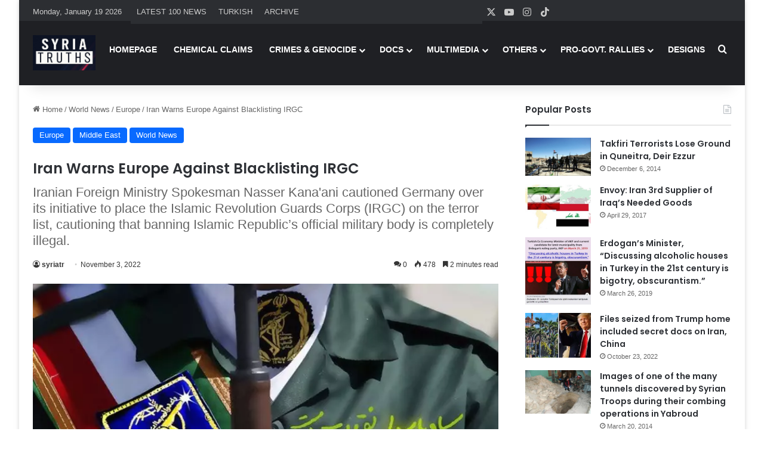

--- FILE ---
content_type: text/html; charset=UTF-8
request_url: https://www.syriatruths.com/iran-warns-europe-against-blacklisting-irgc/
body_size: 21978
content:
<!DOCTYPE html>
<html dir="ltr" lang="en-US" prefix="og: https://ogp.me/ns#" class="" data-skin="light" prefix="og: http://ogp.me/ns#">
<head>
	<meta charset="UTF-8" />
	<link rel="profile" href="https://gmpg.org/xfn/11" />
<script src="https://www.islamicinvitationturkey.com/slider/assets/yall.js"></script>
	<script>document.addEventListener("DOMContentLoaded", yall);</script>	
	

	
	
	    <link rel="stylesheet" type="text/css" href="https://syriatruths.com/slider/assets/swiper.css" media="all" />	
	    <link rel="stylesheet" type="text/css" href="https://syriatruths.com/slider/assets/style_v2.css" media="all" />	
        <link rel="stylesheet" type="text/css" href="https://syriatruths.com/slider/assets/anaslider.css" media="all"/>





	<title>Iran Warns Europe Against Blacklisting IRGC | Syria Truths - Syria Truth - The Syrian Truth - The Truth about Syria</title>

		<!-- All in One SEO 4.9.3 - aioseo.com -->
	<meta name="description" content="Kana’ani said in his weekly news briefing on Monday that Berlin’s possible move over classifing the IRGC as a “terrorist organization” and imposing sanctions on the elite forces is a result of the “wrong” approach of the German government. “The IRGC is an official military organization of Iran and targeting it with sanctions is unlawful,” the" />
	<meta name="robots" content="max-image-preview:large" />
	<meta name="author" content="syriatr"/>
	<meta name="google-site-verification" content="NZ9DZs0Z0m50ivE0HuZMx10OjDJNFzpEU071H2GEXJI" />
	<link rel="canonical" href="https://www.syriatruths.com/iran-warns-europe-against-blacklisting-irgc/" />
	<meta name="generator" content="All in One SEO (AIOSEO) 4.9.3" />

		<!-- Google tag (gtag.js) -->
<script async src="https://www.googletagmanager.com/gtag/js?id=UA-73074124-7"></script>
<script>
  window.dataLayer = window.dataLayer || [];
  function gtag(){dataLayer.push(arguments);}
  gtag('js', new Date());

  gtag('config', 'UA-73074124-7');
</script>
		<meta property="og:locale" content="en_US" />
		<meta property="og:site_name" content="Syria Truths - Syria Truth - The Syrian Truth - The Truth about Syria | Syria Truths - Syria Truth - The Syrian Truth - The Truth about Syria" />
		<meta property="og:type" content="article" />
		<meta property="og:title" content="Iran Warns Europe Against Blacklisting IRGC | Syria Truths - Syria Truth - The Syrian Truth - The Truth about Syria" />
		<meta property="og:description" content="Kana’ani said in his weekly news briefing on Monday that Berlin’s possible move over classifing the IRGC as a “terrorist organization” and imposing sanctions on the elite forces is a result of the “wrong” approach of the German government. “The IRGC is an official military organization of Iran and targeting it with sanctions is unlawful,” the" />
		<meta property="og:url" content="https://www.syriatruths.com/iran-warns-europe-against-blacklisting-irgc/" />
		<meta property="article:published_time" content="2022-11-03T13:11:24+00:00" />
		<meta property="article:modified_time" content="2022-11-03T13:11:24+00:00" />
		<meta name="twitter:card" content="summary_large_image" />
		<meta name="twitter:title" content="Iran Warns Europe Against Blacklisting IRGC | Syria Truths - Syria Truth - The Syrian Truth - The Truth about Syria" />
		<meta name="twitter:description" content="Kana’ani said in his weekly news briefing on Monday that Berlin’s possible move over classifing the IRGC as a “terrorist organization” and imposing sanctions on the elite forces is a result of the “wrong” approach of the German government. “The IRGC is an official military organization of Iran and targeting it with sanctions is unlawful,” the" />
		<script type="application/ld+json" class="aioseo-schema">
			{"@context":"https:\/\/schema.org","@graph":[{"@type":"Article","@id":"https:\/\/www.syriatruths.com\/iran-warns-europe-against-blacklisting-irgc\/#article","name":"Iran Warns Europe Against Blacklisting IRGC | Syria Truths - Syria Truth - The Syrian Truth - The Truth about Syria","headline":"Iran Warns Europe Against Blacklisting IRGC","author":{"@id":"https:\/\/www.syriatruths.com\/author\/syriatr\/#author"},"publisher":{"@id":"https:\/\/www.syriatruths.com\/#organization"},"image":{"@type":"ImageObject","url":"https:\/\/www.syriatruths.com\/wp-content\/uploads\/2022\/11\/14000211000762_Test_PhotoN.jpeg.webp","width":745,"height":375},"datePublished":"2022-11-03T16:11:24+03:00","dateModified":"2022-11-03T16:11:24+03:00","inLanguage":"en-US","mainEntityOfPage":{"@id":"https:\/\/www.syriatruths.com\/iran-warns-europe-against-blacklisting-irgc\/#webpage"},"isPartOf":{"@id":"https:\/\/www.syriatruths.com\/iran-warns-europe-against-blacklisting-irgc\/#webpage"},"articleSection":"Europe, Middle East, World News"},{"@type":"BreadcrumbList","@id":"https:\/\/www.syriatruths.com\/iran-warns-europe-against-blacklisting-irgc\/#breadcrumblist","itemListElement":[{"@type":"ListItem","@id":"https:\/\/www.syriatruths.com#listItem","position":1,"name":"Home","item":"https:\/\/www.syriatruths.com","nextItem":{"@type":"ListItem","@id":"https:\/\/www.syriatruths.com\/c\/news\/#listItem","name":"World News"}},{"@type":"ListItem","@id":"https:\/\/www.syriatruths.com\/c\/news\/#listItem","position":2,"name":"World News","item":"https:\/\/www.syriatruths.com\/c\/news\/","nextItem":{"@type":"ListItem","@id":"https:\/\/www.syriatruths.com\/c\/news\/middle-east\/#listItem","name":"Middle East"},"previousItem":{"@type":"ListItem","@id":"https:\/\/www.syriatruths.com#listItem","name":"Home"}},{"@type":"ListItem","@id":"https:\/\/www.syriatruths.com\/c\/news\/middle-east\/#listItem","position":3,"name":"Middle East","item":"https:\/\/www.syriatruths.com\/c\/news\/middle-east\/","nextItem":{"@type":"ListItem","@id":"https:\/\/www.syriatruths.com\/iran-warns-europe-against-blacklisting-irgc\/#listItem","name":"Iran Warns Europe Against Blacklisting IRGC"},"previousItem":{"@type":"ListItem","@id":"https:\/\/www.syriatruths.com\/c\/news\/#listItem","name":"World News"}},{"@type":"ListItem","@id":"https:\/\/www.syriatruths.com\/iran-warns-europe-against-blacklisting-irgc\/#listItem","position":4,"name":"Iran Warns Europe Against Blacklisting IRGC","previousItem":{"@type":"ListItem","@id":"https:\/\/www.syriatruths.com\/c\/news\/middle-east\/#listItem","name":"Middle East"}}]},{"@type":"Organization","@id":"https:\/\/www.syriatruths.com\/#organization","name":"Syria Truths - Syria Truth - The Syrian Truth - The Truth about Syria","description":"Syria Truths - Syria Truth - The Syrian Truth - The Truth about Syria","url":"https:\/\/www.syriatruths.com\/"},{"@type":"Person","@id":"https:\/\/www.syriatruths.com\/author\/syriatr\/#author","url":"https:\/\/www.syriatruths.com\/author\/syriatr\/","name":"syriatr","image":{"@type":"ImageObject","@id":"https:\/\/www.syriatruths.com\/iran-warns-europe-against-blacklisting-irgc\/#authorImage","url":"https:\/\/secure.gravatar.com\/avatar\/1338fe144a5df2f14688e979e891fd346670dd6dcdce586bcc915cb114228021?s=96&d=mm&r=g","width":96,"height":96,"caption":"syriatr"}},{"@type":"WebPage","@id":"https:\/\/www.syriatruths.com\/iran-warns-europe-against-blacklisting-irgc\/#webpage","url":"https:\/\/www.syriatruths.com\/iran-warns-europe-against-blacklisting-irgc\/","name":"Iran Warns Europe Against Blacklisting IRGC | Syria Truths - Syria Truth - The Syrian Truth - The Truth about Syria","description":"Kana\u2019ani said in his weekly news briefing on Monday that Berlin\u2019s possible move over classifing the IRGC as a \u201cterrorist organization\u201d and imposing sanctions on the elite forces is a result of the \u201cwrong\u201d approach of the German government. \u201cThe IRGC is an official military organization of Iran and targeting it with sanctions is unlawful,\u201d the","inLanguage":"en-US","isPartOf":{"@id":"https:\/\/www.syriatruths.com\/#website"},"breadcrumb":{"@id":"https:\/\/www.syriatruths.com\/iran-warns-europe-against-blacklisting-irgc\/#breadcrumblist"},"author":{"@id":"https:\/\/www.syriatruths.com\/author\/syriatr\/#author"},"creator":{"@id":"https:\/\/www.syriatruths.com\/author\/syriatr\/#author"},"image":{"@type":"ImageObject","url":"https:\/\/www.syriatruths.com\/wp-content\/uploads\/2022\/11\/14000211000762_Test_PhotoN.jpeg.webp","@id":"https:\/\/www.syriatruths.com\/iran-warns-europe-against-blacklisting-irgc\/#mainImage","width":745,"height":375},"primaryImageOfPage":{"@id":"https:\/\/www.syriatruths.com\/iran-warns-europe-against-blacklisting-irgc\/#mainImage"},"datePublished":"2022-11-03T16:11:24+03:00","dateModified":"2022-11-03T16:11:24+03:00"},{"@type":"WebSite","@id":"https:\/\/www.syriatruths.com\/#website","url":"https:\/\/www.syriatruths.com\/","name":"Syria Truths - Syria Truth - The Syrian Truth - The Truth about Syria","description":"Syria Truths - Syria Truth - The Syrian Truth - The Truth about Syria","inLanguage":"en-US","publisher":{"@id":"https:\/\/www.syriatruths.com\/#organization"}}]}
		</script>
		<!-- All in One SEO -->

<link rel="alternate" type="application/rss+xml" title="Syria Truths - Syria Truth - The Syrian Truth - The Truth about Syria &raquo; Feed" href="https://www.syriatruths.com/feed/" />
<link rel="alternate" type="application/rss+xml" title="Syria Truths - Syria Truth - The Syrian Truth - The Truth about Syria &raquo; Comments Feed" href="https://www.syriatruths.com/comments/feed/" />
<link rel="alternate" type="application/rss+xml" title="Syria Truths - Syria Truth - The Syrian Truth - The Truth about Syria &raquo; Iran Warns Europe Against Blacklisting IRGC Comments Feed" href="https://www.syriatruths.com/iran-warns-europe-against-blacklisting-irgc/feed/" />

		<style type="text/css">
			:root{				
			--tie-preset-gradient-1: linear-gradient(135deg, rgba(6, 147, 227, 1) 0%, rgb(155, 81, 224) 100%);
			--tie-preset-gradient-2: linear-gradient(135deg, rgb(122, 220, 180) 0%, rgb(0, 208, 130) 100%);
			--tie-preset-gradient-3: linear-gradient(135deg, rgba(252, 185, 0, 1) 0%, rgba(255, 105, 0, 1) 100%);
			--tie-preset-gradient-4: linear-gradient(135deg, rgba(255, 105, 0, 1) 0%, rgb(207, 46, 46) 100%);
			--tie-preset-gradient-5: linear-gradient(135deg, rgb(238, 238, 238) 0%, rgb(169, 184, 195) 100%);
			--tie-preset-gradient-6: linear-gradient(135deg, rgb(74, 234, 220) 0%, rgb(151, 120, 209) 20%, rgb(207, 42, 186) 40%, rgb(238, 44, 130) 60%, rgb(251, 105, 98) 80%, rgb(254, 248, 76) 100%);
			--tie-preset-gradient-7: linear-gradient(135deg, rgb(255, 206, 236) 0%, rgb(152, 150, 240) 100%);
			--tie-preset-gradient-8: linear-gradient(135deg, rgb(254, 205, 165) 0%, rgb(254, 45, 45) 50%, rgb(107, 0, 62) 100%);
			--tie-preset-gradient-9: linear-gradient(135deg, rgb(255, 203, 112) 0%, rgb(199, 81, 192) 50%, rgb(65, 88, 208) 100%);
			--tie-preset-gradient-10: linear-gradient(135deg, rgb(255, 245, 203) 0%, rgb(182, 227, 212) 50%, rgb(51, 167, 181) 100%);
			--tie-preset-gradient-11: linear-gradient(135deg, rgb(202, 248, 128) 0%, rgb(113, 206, 126) 100%);
			--tie-preset-gradient-12: linear-gradient(135deg, rgb(2, 3, 129) 0%, rgb(40, 116, 252) 100%);
			--tie-preset-gradient-13: linear-gradient(135deg, #4D34FA, #ad34fa);
			--tie-preset-gradient-14: linear-gradient(135deg, #0057FF, #31B5FF);
			--tie-preset-gradient-15: linear-gradient(135deg, #FF007A, #FF81BD);
			--tie-preset-gradient-16: linear-gradient(135deg, #14111E, #4B4462);
			--tie-preset-gradient-17: linear-gradient(135deg, #F32758, #FFC581);

			
					--main-nav-background: #1f2024;
					--main-nav-secondry-background: rgba(0,0,0,0.2);
					--main-nav-primary-color: #0088ff;
					--main-nav-contrast-primary-color: #FFFFFF;
					--main-nav-text-color: #FFFFFF;
					--main-nav-secondry-text-color: rgba(225,255,255,0.5);
					--main-nav-main-border-color: rgba(255,255,255,0.07);
					--main-nav-secondry-border-color: rgba(255,255,255,0.04);
				
			}
		</style>
	<link rel="alternate" title="oEmbed (JSON)" type="application/json+oembed" href="https://www.syriatruths.com/wp-json/oembed/1.0/embed?url=https%3A%2F%2Fwww.syriatruths.com%2Firan-warns-europe-against-blacklisting-irgc%2F" />
<link rel="alternate" title="oEmbed (XML)" type="text/xml+oembed" href="https://www.syriatruths.com/wp-json/oembed/1.0/embed?url=https%3A%2F%2Fwww.syriatruths.com%2Firan-warns-europe-against-blacklisting-irgc%2F&#038;format=xml" />

<meta property="og:title" content="Iran Warns Europe Against Blacklisting IRGC - Syria Truths - Syria Truth - The Syrian Truth - The Truth about Syria" />
<meta property="og:type" content="article" />
<meta property="og:description" content="Kana’ani said in his weekly news briefing on Monday that Berlin’s possible move over classifing the" />
<meta property="og:url" content="https://www.syriatruths.com/iran-warns-europe-against-blacklisting-irgc/" />
<meta property="og:site_name" content="Syria Truths - Syria Truth - The Syrian Truth - The Truth about Syria" />
<meta property="og:image" content="https://www.syriatruths.com/wp-content/uploads/2022/11/14000211000762_Test_PhotoN.jpeg.webp" />
<meta name="viewport" content="width=device-width, initial-scale=1.0" /><style id='wp-img-auto-sizes-contain-inline-css' type='text/css'>
img:is([sizes=auto i],[sizes^="auto," i]){contain-intrinsic-size:3000px 1500px}
/*# sourceURL=wp-img-auto-sizes-contain-inline-css */
</style>
<style id='wp-emoji-styles-inline-css' type='text/css'>

	img.wp-smiley, img.emoji {
		display: inline !important;
		border: none !important;
		box-shadow: none !important;
		height: 1em !important;
		width: 1em !important;
		margin: 0 0.07em !important;
		vertical-align: -0.1em !important;
		background: none !important;
		padding: 0 !important;
	}
/*# sourceURL=wp-emoji-styles-inline-css */
</style>
<style id='wp-block-library-inline-css' type='text/css'>
:root{--wp-block-synced-color:#7a00df;--wp-block-synced-color--rgb:122,0,223;--wp-bound-block-color:var(--wp-block-synced-color);--wp-editor-canvas-background:#ddd;--wp-admin-theme-color:#007cba;--wp-admin-theme-color--rgb:0,124,186;--wp-admin-theme-color-darker-10:#006ba1;--wp-admin-theme-color-darker-10--rgb:0,107,160.5;--wp-admin-theme-color-darker-20:#005a87;--wp-admin-theme-color-darker-20--rgb:0,90,135;--wp-admin-border-width-focus:2px}@media (min-resolution:192dpi){:root{--wp-admin-border-width-focus:1.5px}}.wp-element-button{cursor:pointer}:root .has-very-light-gray-background-color{background-color:#eee}:root .has-very-dark-gray-background-color{background-color:#313131}:root .has-very-light-gray-color{color:#eee}:root .has-very-dark-gray-color{color:#313131}:root .has-vivid-green-cyan-to-vivid-cyan-blue-gradient-background{background:linear-gradient(135deg,#00d084,#0693e3)}:root .has-purple-crush-gradient-background{background:linear-gradient(135deg,#34e2e4,#4721fb 50%,#ab1dfe)}:root .has-hazy-dawn-gradient-background{background:linear-gradient(135deg,#faaca8,#dad0ec)}:root .has-subdued-olive-gradient-background{background:linear-gradient(135deg,#fafae1,#67a671)}:root .has-atomic-cream-gradient-background{background:linear-gradient(135deg,#fdd79a,#004a59)}:root .has-nightshade-gradient-background{background:linear-gradient(135deg,#330968,#31cdcf)}:root .has-midnight-gradient-background{background:linear-gradient(135deg,#020381,#2874fc)}:root{--wp--preset--font-size--normal:16px;--wp--preset--font-size--huge:42px}.has-regular-font-size{font-size:1em}.has-larger-font-size{font-size:2.625em}.has-normal-font-size{font-size:var(--wp--preset--font-size--normal)}.has-huge-font-size{font-size:var(--wp--preset--font-size--huge)}.has-text-align-center{text-align:center}.has-text-align-left{text-align:left}.has-text-align-right{text-align:right}.has-fit-text{white-space:nowrap!important}#end-resizable-editor-section{display:none}.aligncenter{clear:both}.items-justified-left{justify-content:flex-start}.items-justified-center{justify-content:center}.items-justified-right{justify-content:flex-end}.items-justified-space-between{justify-content:space-between}.screen-reader-text{border:0;clip-path:inset(50%);height:1px;margin:-1px;overflow:hidden;padding:0;position:absolute;width:1px;word-wrap:normal!important}.screen-reader-text:focus{background-color:#ddd;clip-path:none;color:#444;display:block;font-size:1em;height:auto;left:5px;line-height:normal;padding:15px 23px 14px;text-decoration:none;top:5px;width:auto;z-index:100000}html :where(.has-border-color){border-style:solid}html :where([style*=border-top-color]){border-top-style:solid}html :where([style*=border-right-color]){border-right-style:solid}html :where([style*=border-bottom-color]){border-bottom-style:solid}html :where([style*=border-left-color]){border-left-style:solid}html :where([style*=border-width]){border-style:solid}html :where([style*=border-top-width]){border-top-style:solid}html :where([style*=border-right-width]){border-right-style:solid}html :where([style*=border-bottom-width]){border-bottom-style:solid}html :where([style*=border-left-width]){border-left-style:solid}html :where(img[class*=wp-image-]){height:auto;max-width:100%}:where(figure){margin:0 0 1em}html :where(.is-position-sticky){--wp-admin--admin-bar--position-offset:var(--wp-admin--admin-bar--height,0px)}@media screen and (max-width:600px){html :where(.is-position-sticky){--wp-admin--admin-bar--position-offset:0px}}

/*# sourceURL=wp-block-library-inline-css */
</style><style id='global-styles-inline-css' type='text/css'>
:root{--wp--preset--aspect-ratio--square: 1;--wp--preset--aspect-ratio--4-3: 4/3;--wp--preset--aspect-ratio--3-4: 3/4;--wp--preset--aspect-ratio--3-2: 3/2;--wp--preset--aspect-ratio--2-3: 2/3;--wp--preset--aspect-ratio--16-9: 16/9;--wp--preset--aspect-ratio--9-16: 9/16;--wp--preset--color--black: #000000;--wp--preset--color--cyan-bluish-gray: #abb8c3;--wp--preset--color--white: #ffffff;--wp--preset--color--pale-pink: #f78da7;--wp--preset--color--vivid-red: #cf2e2e;--wp--preset--color--luminous-vivid-orange: #ff6900;--wp--preset--color--luminous-vivid-amber: #fcb900;--wp--preset--color--light-green-cyan: #7bdcb5;--wp--preset--color--vivid-green-cyan: #00d084;--wp--preset--color--pale-cyan-blue: #8ed1fc;--wp--preset--color--vivid-cyan-blue: #0693e3;--wp--preset--color--vivid-purple: #9b51e0;--wp--preset--color--global-color: #0088ff;--wp--preset--gradient--vivid-cyan-blue-to-vivid-purple: linear-gradient(135deg,rgb(6,147,227) 0%,rgb(155,81,224) 100%);--wp--preset--gradient--light-green-cyan-to-vivid-green-cyan: linear-gradient(135deg,rgb(122,220,180) 0%,rgb(0,208,130) 100%);--wp--preset--gradient--luminous-vivid-amber-to-luminous-vivid-orange: linear-gradient(135deg,rgb(252,185,0) 0%,rgb(255,105,0) 100%);--wp--preset--gradient--luminous-vivid-orange-to-vivid-red: linear-gradient(135deg,rgb(255,105,0) 0%,rgb(207,46,46) 100%);--wp--preset--gradient--very-light-gray-to-cyan-bluish-gray: linear-gradient(135deg,rgb(238,238,238) 0%,rgb(169,184,195) 100%);--wp--preset--gradient--cool-to-warm-spectrum: linear-gradient(135deg,rgb(74,234,220) 0%,rgb(151,120,209) 20%,rgb(207,42,186) 40%,rgb(238,44,130) 60%,rgb(251,105,98) 80%,rgb(254,248,76) 100%);--wp--preset--gradient--blush-light-purple: linear-gradient(135deg,rgb(255,206,236) 0%,rgb(152,150,240) 100%);--wp--preset--gradient--blush-bordeaux: linear-gradient(135deg,rgb(254,205,165) 0%,rgb(254,45,45) 50%,rgb(107,0,62) 100%);--wp--preset--gradient--luminous-dusk: linear-gradient(135deg,rgb(255,203,112) 0%,rgb(199,81,192) 50%,rgb(65,88,208) 100%);--wp--preset--gradient--pale-ocean: linear-gradient(135deg,rgb(255,245,203) 0%,rgb(182,227,212) 50%,rgb(51,167,181) 100%);--wp--preset--gradient--electric-grass: linear-gradient(135deg,rgb(202,248,128) 0%,rgb(113,206,126) 100%);--wp--preset--gradient--midnight: linear-gradient(135deg,rgb(2,3,129) 0%,rgb(40,116,252) 100%);--wp--preset--font-size--small: 13px;--wp--preset--font-size--medium: 20px;--wp--preset--font-size--large: 36px;--wp--preset--font-size--x-large: 42px;--wp--preset--spacing--20: 0.44rem;--wp--preset--spacing--30: 0.67rem;--wp--preset--spacing--40: 1rem;--wp--preset--spacing--50: 1.5rem;--wp--preset--spacing--60: 2.25rem;--wp--preset--spacing--70: 3.38rem;--wp--preset--spacing--80: 5.06rem;--wp--preset--shadow--natural: 6px 6px 9px rgba(0, 0, 0, 0.2);--wp--preset--shadow--deep: 12px 12px 50px rgba(0, 0, 0, 0.4);--wp--preset--shadow--sharp: 6px 6px 0px rgba(0, 0, 0, 0.2);--wp--preset--shadow--outlined: 6px 6px 0px -3px rgb(255, 255, 255), 6px 6px rgb(0, 0, 0);--wp--preset--shadow--crisp: 6px 6px 0px rgb(0, 0, 0);}:where(.is-layout-flex){gap: 0.5em;}:where(.is-layout-grid){gap: 0.5em;}body .is-layout-flex{display: flex;}.is-layout-flex{flex-wrap: wrap;align-items: center;}.is-layout-flex > :is(*, div){margin: 0;}body .is-layout-grid{display: grid;}.is-layout-grid > :is(*, div){margin: 0;}:where(.wp-block-columns.is-layout-flex){gap: 2em;}:where(.wp-block-columns.is-layout-grid){gap: 2em;}:where(.wp-block-post-template.is-layout-flex){gap: 1.25em;}:where(.wp-block-post-template.is-layout-grid){gap: 1.25em;}.has-black-color{color: var(--wp--preset--color--black) !important;}.has-cyan-bluish-gray-color{color: var(--wp--preset--color--cyan-bluish-gray) !important;}.has-white-color{color: var(--wp--preset--color--white) !important;}.has-pale-pink-color{color: var(--wp--preset--color--pale-pink) !important;}.has-vivid-red-color{color: var(--wp--preset--color--vivid-red) !important;}.has-luminous-vivid-orange-color{color: var(--wp--preset--color--luminous-vivid-orange) !important;}.has-luminous-vivid-amber-color{color: var(--wp--preset--color--luminous-vivid-amber) !important;}.has-light-green-cyan-color{color: var(--wp--preset--color--light-green-cyan) !important;}.has-vivid-green-cyan-color{color: var(--wp--preset--color--vivid-green-cyan) !important;}.has-pale-cyan-blue-color{color: var(--wp--preset--color--pale-cyan-blue) !important;}.has-vivid-cyan-blue-color{color: var(--wp--preset--color--vivid-cyan-blue) !important;}.has-vivid-purple-color{color: var(--wp--preset--color--vivid-purple) !important;}.has-black-background-color{background-color: var(--wp--preset--color--black) !important;}.has-cyan-bluish-gray-background-color{background-color: var(--wp--preset--color--cyan-bluish-gray) !important;}.has-white-background-color{background-color: var(--wp--preset--color--white) !important;}.has-pale-pink-background-color{background-color: var(--wp--preset--color--pale-pink) !important;}.has-vivid-red-background-color{background-color: var(--wp--preset--color--vivid-red) !important;}.has-luminous-vivid-orange-background-color{background-color: var(--wp--preset--color--luminous-vivid-orange) !important;}.has-luminous-vivid-amber-background-color{background-color: var(--wp--preset--color--luminous-vivid-amber) !important;}.has-light-green-cyan-background-color{background-color: var(--wp--preset--color--light-green-cyan) !important;}.has-vivid-green-cyan-background-color{background-color: var(--wp--preset--color--vivid-green-cyan) !important;}.has-pale-cyan-blue-background-color{background-color: var(--wp--preset--color--pale-cyan-blue) !important;}.has-vivid-cyan-blue-background-color{background-color: var(--wp--preset--color--vivid-cyan-blue) !important;}.has-vivid-purple-background-color{background-color: var(--wp--preset--color--vivid-purple) !important;}.has-black-border-color{border-color: var(--wp--preset--color--black) !important;}.has-cyan-bluish-gray-border-color{border-color: var(--wp--preset--color--cyan-bluish-gray) !important;}.has-white-border-color{border-color: var(--wp--preset--color--white) !important;}.has-pale-pink-border-color{border-color: var(--wp--preset--color--pale-pink) !important;}.has-vivid-red-border-color{border-color: var(--wp--preset--color--vivid-red) !important;}.has-luminous-vivid-orange-border-color{border-color: var(--wp--preset--color--luminous-vivid-orange) !important;}.has-luminous-vivid-amber-border-color{border-color: var(--wp--preset--color--luminous-vivid-amber) !important;}.has-light-green-cyan-border-color{border-color: var(--wp--preset--color--light-green-cyan) !important;}.has-vivid-green-cyan-border-color{border-color: var(--wp--preset--color--vivid-green-cyan) !important;}.has-pale-cyan-blue-border-color{border-color: var(--wp--preset--color--pale-cyan-blue) !important;}.has-vivid-cyan-blue-border-color{border-color: var(--wp--preset--color--vivid-cyan-blue) !important;}.has-vivid-purple-border-color{border-color: var(--wp--preset--color--vivid-purple) !important;}.has-vivid-cyan-blue-to-vivid-purple-gradient-background{background: var(--wp--preset--gradient--vivid-cyan-blue-to-vivid-purple) !important;}.has-light-green-cyan-to-vivid-green-cyan-gradient-background{background: var(--wp--preset--gradient--light-green-cyan-to-vivid-green-cyan) !important;}.has-luminous-vivid-amber-to-luminous-vivid-orange-gradient-background{background: var(--wp--preset--gradient--luminous-vivid-amber-to-luminous-vivid-orange) !important;}.has-luminous-vivid-orange-to-vivid-red-gradient-background{background: var(--wp--preset--gradient--luminous-vivid-orange-to-vivid-red) !important;}.has-very-light-gray-to-cyan-bluish-gray-gradient-background{background: var(--wp--preset--gradient--very-light-gray-to-cyan-bluish-gray) !important;}.has-cool-to-warm-spectrum-gradient-background{background: var(--wp--preset--gradient--cool-to-warm-spectrum) !important;}.has-blush-light-purple-gradient-background{background: var(--wp--preset--gradient--blush-light-purple) !important;}.has-blush-bordeaux-gradient-background{background: var(--wp--preset--gradient--blush-bordeaux) !important;}.has-luminous-dusk-gradient-background{background: var(--wp--preset--gradient--luminous-dusk) !important;}.has-pale-ocean-gradient-background{background: var(--wp--preset--gradient--pale-ocean) !important;}.has-electric-grass-gradient-background{background: var(--wp--preset--gradient--electric-grass) !important;}.has-midnight-gradient-background{background: var(--wp--preset--gradient--midnight) !important;}.has-small-font-size{font-size: var(--wp--preset--font-size--small) !important;}.has-medium-font-size{font-size: var(--wp--preset--font-size--medium) !important;}.has-large-font-size{font-size: var(--wp--preset--font-size--large) !important;}.has-x-large-font-size{font-size: var(--wp--preset--font-size--x-large) !important;}
/*# sourceURL=global-styles-inline-css */
</style>

<style id='classic-theme-styles-inline-css' type='text/css'>
/*! This file is auto-generated */
.wp-block-button__link{color:#fff;background-color:#32373c;border-radius:9999px;box-shadow:none;text-decoration:none;padding:calc(.667em + 2px) calc(1.333em + 2px);font-size:1.125em}.wp-block-file__button{background:#32373c;color:#fff;text-decoration:none}
/*# sourceURL=/wp-includes/css/classic-themes.min.css */
</style>
<link rel='stylesheet' id='tie-css-base-css' href='https://www.syriatruths.com/wp-content/themes/jannah/assets/css/base.min.css?ver=7.6.2' type='text/css' media='all' />
<link rel='stylesheet' id='tie-css-styles-css' href='https://www.syriatruths.com/wp-content/themes/jannah/assets/css/style.min.css?ver=7.6.2' type='text/css' media='all' />
<link rel='stylesheet' id='tie-css-widgets-css' href='https://www.syriatruths.com/wp-content/themes/jannah/assets/css/widgets.min.css?ver=7.6.2' type='text/css' media='all' />
<link rel='stylesheet' id='tie-css-helpers-css' href='https://www.syriatruths.com/wp-content/themes/jannah/assets/css/helpers.min.css?ver=7.6.2' type='text/css' media='all' />
<link rel='stylesheet' id='tie-fontawesome5-css' href='https://www.syriatruths.com/wp-content/themes/jannah/assets/css/fontawesome.css?ver=7.6.2' type='text/css' media='all' />
<link rel='stylesheet' id='tie-css-ilightbox-css' href='https://www.syriatruths.com/wp-content/themes/jannah/assets/ilightbox/dark-skin/skin.css?ver=7.6.2' type='text/css' media='all' />
<link rel='stylesheet' id='tie-css-single-css' href='https://www.syriatruths.com/wp-content/themes/jannah/assets/css/single.min.css?ver=7.6.2' type='text/css' media='all' />
<link rel='stylesheet' id='tie-css-print-css' href='https://www.syriatruths.com/wp-content/themes/jannah/assets/css/print.css?ver=7.6.2' type='text/css' media='print' />
<style id='tie-css-print-inline-css' type='text/css'>
.wf-active .logo-text,.wf-active h1,.wf-active h2,.wf-active h3,.wf-active h4,.wf-active h5,.wf-active h6,.wf-active .the-subtitle{font-family: 'Poppins';}.entry-header h1.entry-title{font-size: 24px;}#tie-body{background-color: #ffffff;}#header-notification-bar{background: var( --tie-preset-gradient-13 );}
/*# sourceURL=tie-css-print-inline-css */
</style>
<script type="text/javascript" src="https://www.syriatruths.com/wp-includes/js/jquery/jquery.min.js?ver=3.7.1" id="jquery-core-js"></script>
<script type="text/javascript" src="https://www.syriatruths.com/wp-includes/js/jquery/jquery-migrate.min.js?ver=3.4.1" id="jquery-migrate-js"></script>
<link rel="https://api.w.org/" href="https://www.syriatruths.com/wp-json/" /><link rel="alternate" title="JSON" type="application/json" href="https://www.syriatruths.com/wp-json/wp/v2/posts/37732" /><link rel="EditURI" type="application/rsd+xml" title="RSD" href="https://www.syriatruths.com/xmlrpc.php?rsd" />
<meta name="generator" content="WordPress 6.9" />
<link rel='shortlink' href='https://www.syriatruths.com/?p=37732' />
 <meta name="description" content="Kana’ani said in his weekly news briefing on Monday that Berlin’s possible move over classifing the IRGC as a “terrorist organization” and imposing sa" /><meta http-equiv="X-UA-Compatible" content="IE=edge">
<link rel="icon" href="https://www.syriatruths.com/wp-content/uploads/2025/02/cropped-syr-1-32x32.png" sizes="32x32" />
<link rel="icon" href="https://www.syriatruths.com/wp-content/uploads/2025/02/cropped-syr-1-192x192.png" sizes="192x192" />
<link rel="apple-touch-icon" href="https://www.syriatruths.com/wp-content/uploads/2025/02/cropped-syr-1-180x180.png" />
<meta name="msapplication-TileImage" content="https://www.syriatruths.com/wp-content/uploads/2025/02/cropped-syr-1-270x270.png" />
</head>


<body id="tie-body" class="wp-singular post-template-default single single-post postid-37732 single-format-standard wp-theme-jannah boxed-layout wrapper-has-shadow block-head-1 magazine2 is-thumb-overlay-disabled is-desktop is-header-layout-1 sidebar-right has-sidebar post-layout-1 narrow-title-narrow-media is-standard-format has-mobile-share">



<div class="background-overlay">

	<div id="tie-container" class="site tie-container">

		
		<div id="tie-wrapper">
<style>
    
    .b4h { height: 400px !important;}.carousel .carousel-inner>.item>a>img{ width:80%;height:330px;}@media (max-width:1250px){.carousel-indicators {width:100% !important;text-align: center;margin-bottom:0px;} .b4h{ height:unset !important; }}@media (max-width:1050px){ .carousel .carousel-inner > .item > a > img{ height:400px;}}@media (max-width:1000px){ .carousel .carousel-inner > .item > a > img{ height:450px;}}@media (max-width:900px){ .block#slider .carousel { width: fit-content; height: unset!important; margin-left: 0px !important;} .carousel .carousel-inner > .item > a > img{ width:875px;}}.maUst { overflow: visible !important; }.sagslideralti{ width: 100%;margin-left: 686px !important;z-index: 100;}.mansetAna { width: 530px; height: 403px;margin-left: 690px;}.block#slider .carousel { width: fit-content; height: 364px!important; float: left; position: relative;}.block#slider .navigation{ width:90px; height:180px; float:left; margin-right:10px; position:relative}.block#slider .navigation h2{ color:#d04646; font-size:50px; font-weight:bold; margin:0; padding:0; position:absolute; -webkit-transform:rotate(0deg); -khtml-transform:rotate(0deg); -moz-transform:rotate(0deg); -ms-transform:rotate(-90deg); -o-transform:rotate(-90deg); transform:rotate(0deg); filter:progid:DXImageTransform.Microsoft.Matrix(M11=0,M12=0,M21=0,M22=0,sizingMethod='auto expand'); zoom:1; -webkit-transform-origin:160px 140px; -khtml-transform-origin:160px 140px; -moz-transform-origin:160px 140px; -ms-transform-origin:160px 140px; -o-transform-origin:160px 140px; transform-origin:160px 140px; width:300px; top:10px; left:10px; text-align:right}.block#slider .navigation ul li:first-child>a{ border-radius:8px;}.block#slider .navigation ul li:nth-child(2)>a{ padding-left: 10px;border-radius:8px;}.block#slider .navigation ul li:nth-child(3)>a{ padding-left: 10px;border-radius:8px;}.block#slider .navigation ul li:nth-child(4)>a{ padding-left: 10px;border-radius:8px;}.block#slider .navigation ul li:nth-child(5)>a{ border-radius:8px;padding-left: 10px;}.block#slider .navigation ul li:nth-child(6)>a{ padding-left: 10px;border-radius:8px;}.block#slider .navigation ul li:first-child>.bg { background: #d2d3d5;border-radius:8px;margin-left: 7px; width: 85%;}.block#slider .navigation ul li:nth-child(2)>.bg{ width: 85%; background: #d2d3d5;border-radius:8px;margin-left: 0px;}.block#slider .navigation ul li:nth-child(3)>.bg { width: 85%; background: #d2d3d5;border-radius:8px;margin-left: 0px;}.block#slider .navigation ul li:nth-child(4)>.bg{ width:85%;margin-left: 0px; background: #d2d3d5;border-radius:8px;}.block#slider .navigation ul li:nth-child(5)>.bg{ width:85%; background: #d2d3d5;border-radius:8px;margin-left: 0px;}.block#slider .navigation ul li:nth-child(6)>.bg{ width:80%; background: #d2d3d5;border-radius:8px;margin-left: 0px;}.block#slider .navigation ul li:first-child:hover>.bg{ background: #d2d3d5;border-radius:8px;}.block#slider .navigation ul li:nth-child(2):hover>.bg{ background: #d2d3d5;border-radius:8px;}.block#slider .navigation ul li:nth-child(3):hover>.bg{ background: #d2d3d5;}.block#slider .navigation ul li:nth-child(4):hover>.bg{ background: #d2d3d5;}.block#slider .navigation ul li:nth-child(5):hover>.bg{ background: #d2d3d5;}.block#slider .navigation ul li:nth-child(6):hover>.bg{ background: #d2d3d5;}.sliderbaslik { font-size: 20px; color: white; width: 75%; background-color: #940b0b; position: absolute; text-align: center; line-height: 33px; bottom: 1px; padding: 7px; margin: 0px 0px 4px 20px; border: 2px solid #fff; border-radius: 10px;}.carousel .carousel-numbers li span{ background:rgba(0,0,0,0.7); width:80%; display:block; height:30px; padding-top:5px}.carousel .carousel-numbers li span{ background:rgba(0,0,0,0.7); width:800%; display:block; height:30px; padding-top:5px}.carousel .carousel-numbers li span{ background:rgba(0,0,0,0.7); width:110%; display:block; height:30px; padding-top:5px}.carousel .carousel-numbers li {background-color: white;}.block#slider .carousel { left: 39px;}.block {margin-left: -6px;}.visible-lg-block{ width:350px !important;margin-top: 250px; } .block#slider .carousel { width: fit-content; height: 435px; float: left; position: relative; margin-left: -194px; left: -160px;}.block#slider .navigation ul{transform: rotate(0deg)!important;}.block#slider .navigation ul { left: 0px!important; width: 725px;}.block#slider .navigation ul li { position: relative; float: left;}.block#slider .navigation ul li .bg { width: 100%; height: 100%; position: absolute; z-index: -1; -webkit-transform: skew(0deg); -khtml-transform: skew(0deg); -moz-transform: skew(0deg); -ms-transform: skew(0deg); -o-transform: skew(0deg); transform: skew(0deg);}.block#slider .navigation ul li a { color: #fff; font-weight: bold; padding-left: 10px!important; height: 24.5px!important; display: block; font-size: 15px; text-align: justify;margin-right: -10px;margin-top: 3px;}.carousel .carousel-numbers { position: absolute; display: table; bottom: 0px; left: 0px; width: 672px!important; z-index: 15; table-layout: fixed; list-style: none; padding: 0px; margin: 0px;}.block#slider .navigation ul { margin-left: 5px; font-size: 20px;} .yazi2 { width: 1200px; margin-bottom: 20px; float: left; border-radius: -4px; border: black; margin-left: -4px; height: 190px;}.fblock { float: left; padding: 4px; margin-top: 2px; margin-left: 0px; width: 200px;}img.fb_image.wp-post-image { padding-left: 4px; -webkit-transition-duration: 0.5s; Webkit: Animation duration -moz-transition-duration: 0.5s; -o-transition-duration: 0.5s; height: 130px; width: 200px;z-index:1;}.baslik { width: 191px; color: black; height: 67px; background-color: white; font-family: mihajlooo; font-size: 16px;font-weight: bold; padding: 2px; margin-left: 4px; overflow: hidden;}img.fb_image.wp-post-image:hover { -webkit-transform: scale(1.1);-moz-transform: scale(1.1); -o-transform: scale(1.1);}.fb_image { width: 195px;}.sagbuton { float: left; margin-left: -3px; padding-left: 9px;}.sagslideralti { margin-left: 681px; margin-top: -108px; position: absolute;}@media (max-width:1250px){.block#slider .carousel { margin-left: 0px !important; left: 0px !important;}.slider { width: 79%;}}.gununtarihi { font-size: 20px; font-weight: bold; }.main-nav-wrapper { position: relative; z-index: 4; height: 35px;}#main-nav { z-index: 9; line-height: 30px;}.top-nav-dark #top-nav,.top-nav-dark #top-nav .topbar-wrapper { border-width: 0; height: 35px;}.sliderbaslik a { color: #fff;}li#menu-item-173943 { background-color: #0088ff;}li#menu-item-173942 { background-color: #0088ff;}li#menu-item-273949 { background-color: #0088ff;}li#menu-item-390282 { background-color: #0088ff;}li#menu-item-391676 { background-color: #0088ff;}li#menu-item-507352 { background-color: #0088ff;}li#menu-item-507353 { background-color: #0088ff;}body .tabs.tabs .active>a { background: #ff0000; color: #08f; font-weight: bold; }.dark-skin .tabs a:not(:hover) { color: #fff !important;}.section-title-centered { font-size: 50px; margin-bottom: 0px !important; margin-top: -60px !important; }@media only screen and (max-width: 1024px) and (min-width: 768px){.block#slider .carousel { width: fit-content; height: unset c; float: left; position: relative;}.block { top: -212px; }.netteSampleSlideMain{display:none !important;}.sagslideralti{display:none !important;}.sliderbaslik { position: absolute; font-size: 12px; color: white; width: 95%; background-color: #940b0b; text-align: center; line-height: 12px; bottom: 1px; padding: 4px; margin: 10px; border: 2px solid #fff; border-radius: 10px;}.dark-skin .tabs a:not(:hover) { color: #fff;}.silideryani { visibility: hidden;}.silideryanidil { visibility: hidden;}.block#slider .carousel { left: 0px;}.tie-container,#tie-wrapper { min-height: 0px !important;}.yazi2 { visibility: hidden;}.mansetAna { visibility: hidden;}#theme-header #logo img { width: auto; max-width: 250px;}.sliderbaslik a { color: #fff;}body .tabs.tabs .active>a { background: #ff0000; color: #08f; font-weight: bold; }.dark-skin .tabs a:not(:hover) { color: #fff !important;}.section-title-centered { font-size: 50px; margin-bottom: 0px !important; margin-top: 0px !important; }}@media only screen and (max-width: 768px) and (min-width: 0px){#theme-header #logo img { width: auto; max-width: 310px;}.carousel-control.right { background-image: url(slider/assets/right.png); z-index: 99999999; background-position: center; background-size: 40px; background-repeat: no-repeat;}.glyphicon-chevron-right {display:none !important}.glyphicon-chevron-left {display:none !important}.carousel-control.left { background-image: url(slider/assets/left.png); z-index: 99999999; background-position: center; background-size: 40px; background-repeat: no-repeat;}.carousel .carousel-inner > .item > a > img { height: 400px; width: 750px;}.netteSampleSlideMain,.yazi2{display:none !important;}.sagslideralti,.yazi2{display:none !important;}.block#slider .carousel { width: fit-content;height: unset !important;margin-left:0px !important;}.sliderbaslik { position: absolute; font-size: 12px; color: white; width: 95%; background-color: #940b0b; text-align: center; line-height: 12px; bottom: 1px; padding: 4px; margin: 10px; border: 2px solid #fff; border-radius: 10px;}.sliderbaslik { width: 95%; bottom: 12px;}.carousel-indicators { }.silideryani { margin-top: -466px; margin-left: 84%; line-height: 5; position: absolute; visibility: hidden;}.block#slider .carousel { left: 0px;}.tie-container,#tie-wrapper { min-height: 0px !important;}.yazi2 { visibility: hidden;}.mansetAna { visibility: hidden;}@media (max-width:650px){.sliderbaslik { width: 95%; bottom: 12px;}.carousel-indicators { position: absolute; bottom: 0px; left: 0; z-index: 15; width: 100%;margin-left: 0px;}.block#slider .carousel { width: fit-content; height: unset!important; margin-left: 0px !important;} .carousel-indicators { position: absolute; bottom: 0px;left: 0px;}.block { margin-left: 2px;} .carousel .carousel-inner > .item > a > img{ width: 625px; height:300px;}@media (max-width:550px){ .carousel .carousel-inner > .item > a > img{ width: 525px; height:250px;}.sliderbaslik { width: 95%; bottom: 12px;}}@media (max-width:500px){ .carousel .carousel-inner > .item > a > img{ width: 475px; height:240px;}.carousel-indicators { position: absolute; bottom: 0px;left: 0px;}.sliderbaslik { width: 95%;bottom: 15px;}}@media (max-width:450px){ .block#slider .navigation-tabs ul li a {font-size: 10px;} .carousel-indicators { position: absolute; bottom: 0px;left: 0px;}.carousel .carousel-inner > .item > a > img{ width: 425px; height:220px;}.block#slider .navigation-tabs { margin-bottom: 5px; font-size: 13px;}.sliderbaslik { width: 95%;}.carousel-indicators { left: 0px;}@media (max-width:400px){.block#slider .navigation-tabs ul li a { font-size: 9px;} .carousel-indicators { position: absolute; bottom: 0px; left: 0; z-index: 15; width: 100%;margin-left: 0px;} .carousel .carousel-inner > .item > a > img{ width: 375px; height:190px;}.sliderbaslik { width: 95%;}.carousel-indicators { left: 0px;}.block { font-size: 10px;}.carousel-indicators { position: absolute; bottom: 0px;left: 0px ;}}@media (max-width:350px){ .carousel .carousel-inner > .item > a > img{ width: 335px; height:170px;}.sliderbaslik { width: 95%;}.block#slider .navigation-tabs { margin-bottom: 5px; font-size: 9px;}.block#slider .carousel { height: 187px!important; }.carousel-indicators { position: absolute; bottom: 0px;left: 0px ;}}@media (max-width:300px){.block#slider .navigation-tabs ul { display: table; list-style: none; width: 100%; margin: 0; font-size: 6.5px !important; padding: 0; table-layout: fixed;}.sliderbaslik { width: 95%;} .carousel .carousel-inner > .item > a > img{ height:145px; width: 285px;}.block#slider .carousel { width: fit-content;height: 165px !important;}block#slider .navigation-tabs ul li a { font-size: 6.5px;}.carousel-indicators { left: 0px !important;}}@media (max-width:250px){ .carousel .carousel-inner > .item > a > img{ height:120px;}}.sliderbaslik a { color: #fff;}body .tabs.tabs .active>a { background: #ff0000; color: #08f; font-weight: bold; }.dark-skin .tabs a:not(:hover) { color: #fff !important;}.section-title-centered { font-size: 50px; margin-bottom: 0px !important; margin-top: 0px !important; }}

</style>
			
<header id="theme-header" class="theme-header header-layout-1 main-nav-dark main-nav-default-dark main-nav-below no-stream-item top-nav-active top-nav-dark top-nav-default-dark top-nav-above has-shadow has-normal-width-logo mobile-header-default">
	
<nav id="top-nav"  class="has-date-menu-components top-nav header-nav" aria-label="Secondary Navigation">
	<div class="container">
		<div class="topbar-wrapper">

			
					<div class="topbar-today-date">
						Monday, January 19 2026					</div>
					
			<div class="tie-alignleft">
				<div class="top-menu header-menu"><ul id="menu-ust-menu" class="menu"><li id="menu-item-2640" class="menu-item menu-item-type-post_type menu-item-object-page menu-item-2640"><a href="https://www.syriatruths.com/latest-100-news/">LATEST 100 NEWS</a></li>
<li id="menu-item-2643" class="menu-item menu-item-type-custom menu-item-object-custom menu-item-2643"><a href="http://www.suriyegercekleri.com">TURKISH</a></li>
<li id="menu-item-4728" class="menu-item menu-item-type-post_type menu-item-object-page menu-item-4728"><a href="https://www.syriatruths.com/archive/">ARCHIVE</a></li>
</ul></div>			</div><!-- .tie-alignleft /-->

			<div class="tie-alignright">
				<ul class="components"> <li class="social-icons-item"><a class="social-link twitter-social-icon" rel="external noopener nofollow" target="_blank" href="https://x.com/SyriaTruth29092"><span class="tie-social-icon tie-icon-twitter"></span><span class="screen-reader-text">X</span></a></li><li class="social-icons-item"><a class="social-link youtube-social-icon" rel="external noopener nofollow" target="_blank" href="https://www.youtube.com/channel/UCgDMsjNC4hxdGM6Dd9C2Tpg"><span class="tie-social-icon tie-icon-youtube"></span><span class="screen-reader-text">YouTube</span></a></li><li class="social-icons-item"><a class="social-link instagram-social-icon" rel="external noopener nofollow" target="_blank" href="https://www.instagram.com/syriatruths/"><span class="tie-social-icon tie-icon-instagram"></span><span class="screen-reader-text">Instagram</span></a></li><li class="social-icons-item"><a class="social-link tiktok-social-icon" rel="external noopener nofollow" target="_blank" href="https://www.tiktok.com/@syrtrwapyko"><span class="tie-social-icon tie-icon-tiktok"></span><span class="screen-reader-text">TikTok</span></a></li> </ul><!-- Components -->			</div><!-- .tie-alignright /-->

		</div><!-- .topbar-wrapper /-->
	</div><!-- .container /-->
</nav><!-- #top-nav /-->

<div class="main-nav-wrapper">
	<nav id="main-nav" data-skin="search-in-main-nav" class="main-nav header-nav live-search-parent menu-style-default menu-style-solid-bg" style="line-height:99px" aria-label="Primary Navigation">
		<div class="container">

			<div class="main-menu-wrapper">

				
						<div class="header-layout-1-logo" style="width:105px">
							
		<div id="logo" class="image-logo" >

			
			<a title="Syria Truths - Syria Truth - The Syrian Truth - The Truth about Syria" href="https://www.syriatruths.com/">
				
				<picture class="tie-logo-default tie-logo-picture">
					
					<source class="tie-logo-source-default tie-logo-source" srcset="https://www.syriatruths.com/wp-content/uploads/2025/05/lNl5Lafz-1.jpg">
					<img class="tie-logo-img-default tie-logo-img" src="https://www.syriatruths.com/wp-content/uploads/2025/05/lNl5Lafz-1.jpg" alt="Syria Truths - Syria Truth - The Syrian Truth - The Truth about Syria" width="105" height="59" style="max-height:59px !important; width: auto;" />
				</picture>
						</a>

			
		</div><!-- #logo /-->

								</div>

						<div id="mobile-header-components-area_2" class="mobile-header-components"><ul class="components"><li class="mobile-component_menu custom-menu-link"><a href="#" id="mobile-menu-icon" class=""><span class="tie-mobile-menu-icon nav-icon is-layout-1"></span><span class="screen-reader-text">Menu</span></a></li></ul></div>
				<div id="menu-components-wrap">

					
					<div class="main-menu main-menu-wrap">
						<div id="main-nav-menu" class="main-menu header-menu"><ul id="menu-ana-menu" class="menu"><li id="menu-item-5081" class="menu-item menu-item-type-custom menu-item-object-custom menu-item-home menu-item-5081"><a href="https://www.syriatruths.com">HOMEPAGE</a></li>
<li id="menu-item-4443" class="menu-item menu-item-type-taxonomy menu-item-object-category menu-item-4443"><a href="https://www.syriatruths.com/c/chemical-claims-realities/">CHEMICAL CLAIMS</a></li>
<li id="menu-item-4444" class="menu-item menu-item-type-taxonomy menu-item-object-category menu-item-has-children menu-item-4444"><a href="https://www.syriatruths.com/c/crimes-genocide/">CRIMES &#038; GENOCIDE</a>
<ul class="sub-menu menu-sub-content">
	<li id="menu-item-4449" class="menu-item menu-item-type-taxonomy menu-item-object-category menu-item-4449"><a href="https://www.syriatruths.com/c/crimes-genocide/photos-of-crimes-genocide/">Photos of Crimes&amp; Genocide</a></li>
	<li id="menu-item-4450" class="menu-item menu-item-type-taxonomy menu-item-object-category menu-item-4450"><a href="https://www.syriatruths.com/c/crimes-genocide/videos-of-crimes-genocide/">Videos of Crimes&amp; Genocide</a></li>
</ul>
</li>
<li id="menu-item-4445" class="menu-item menu-item-type-taxonomy menu-item-object-category menu-item-has-children menu-item-4445"><a href="https://www.syriatruths.com/c/documents-and-confession/">DOCS</a>
<ul class="sub-menu menu-sub-content">
	<li id="menu-item-4451" class="menu-item menu-item-type-taxonomy menu-item-object-category menu-item-4451"><a href="https://www.syriatruths.com/c/documents-and-confession/desecrations-by-terrorists/">Desecrations by Terrorists</a></li>
	<li id="menu-item-4452" class="menu-item menu-item-type-taxonomy menu-item-object-category menu-item-4452"><a href="https://www.syriatruths.com/c/documents-and-confession/evidence/">Evidences&amp; Confessions</a></li>
	<li id="menu-item-4453" class="menu-item menu-item-type-taxonomy menu-item-object-category menu-item-4453"><a href="https://www.syriatruths.com/c/documents-and-confession/fake-photoshopped-revolution/">Fake&amp; Photoshopped Revolution</a></li>
	<li id="menu-item-4454" class="menu-item menu-item-type-taxonomy menu-item-object-category menu-item-4454"><a href="https://www.syriatruths.com/c/documents-and-confession/media-lies/">Media Lies</a></li>
</ul>
</li>
<li id="menu-item-4446" class="menu-item menu-item-type-taxonomy menu-item-object-category menu-item-has-children menu-item-4446"><a href="https://www.syriatruths.com/c/multimedia/">MULTIMEDIA</a>
<ul class="sub-menu menu-sub-content">
	<li id="menu-item-4455" class="menu-item menu-item-type-taxonomy menu-item-object-category menu-item-4455"><a href="https://www.syriatruths.com/c/multimedia/cartoons/">Cartoons</a></li>
	<li id="menu-item-4456" class="menu-item menu-item-type-taxonomy menu-item-object-category menu-item-4456"><a href="https://www.syriatruths.com/c/multimedia/photos/">Photos</a></li>
	<li id="menu-item-4457" class="menu-item menu-item-type-taxonomy menu-item-object-category menu-item-has-children menu-item-4457"><a href="https://www.syriatruths.com/c/multimedia/videos/">Videos</a>
	<ul class="sub-menu menu-sub-content">
		<li id="menu-item-4459" class="menu-item menu-item-type-taxonomy menu-item-object-category menu-item-4459"><a href="https://www.syriatruths.com/c/multimedia/videos/nasrallahs-speeches-on-syria/">Nasrallah&#8217;s Speeches on Syria</a></li>
	</ul>
</li>
</ul>
</li>
<li id="menu-item-4447" class="menu-item menu-item-type-taxonomy menu-item-object-category menu-item-has-children menu-item-4447"><a href="https://www.syriatruths.com/c/others/">OTHERS</a>
<ul class="sub-menu menu-sub-content">
	<li id="menu-item-4460" class="menu-item menu-item-type-taxonomy menu-item-object-category menu-item-4460"><a href="https://www.syriatruths.com/c/others/featured/">Featured</a></li>
	<li id="menu-item-4461" class="menu-item menu-item-type-taxonomy menu-item-object-category menu-item-4461"><a href="https://www.syriatruths.com/c/others/latest-developments/">Latest developments</a></li>
	<li id="menu-item-4462" class="menu-item menu-item-type-taxonomy menu-item-object-category menu-item-4462"><a href="https://www.syriatruths.com/c/others/presidential-election/">Presidential Election</a></li>
	<li id="menu-item-4463" class="menu-item menu-item-type-taxonomy menu-item-object-category menu-item-4463"><a href="https://www.syriatruths.com/c/others/recovery-services/">Recovery services</a></li>
	<li id="menu-item-4464" class="menu-item menu-item-type-taxonomy menu-item-object-category menu-item-4464"><a href="https://www.syriatruths.com/c/others/exclusive/">Syria Truths Exclusive</a></li>
	<li id="menu-item-4465" class="menu-item menu-item-type-taxonomy menu-item-object-category current-post-ancestor current-menu-parent current-post-parent menu-item-has-children menu-item-4465"><a href="https://www.syriatruths.com/c/news/">World News</a>
	<ul class="sub-menu menu-sub-content">
		<li id="menu-item-4466" class="menu-item menu-item-type-taxonomy menu-item-object-category menu-item-4466"><a href="https://www.syriatruths.com/c/documents-and-confession/enemies-of-syria/">Enemies of Syria</a></li>
		<li id="menu-item-4467" class="menu-item menu-item-type-taxonomy menu-item-object-category menu-item-4467"><a href="https://www.syriatruths.com/c/documents-and-confession/friends-of-syria/">Friends of Syria</a></li>
		<li id="menu-item-4468" class="menu-item menu-item-type-taxonomy menu-item-object-category menu-item-4468"><a href="https://www.syriatruths.com/c/news/general/">General News</a></li>
	</ul>
</li>
</ul>
</li>
<li id="menu-item-4448" class="menu-item menu-item-type-taxonomy menu-item-object-category menu-item-has-children menu-item-4448"><a href="https://www.syriatruths.com/c/pro-government-rallies/">PRO-GOVT. RALLIES</a>
<ul class="sub-menu menu-sub-content">
	<li id="menu-item-4469" class="menu-item menu-item-type-taxonomy menu-item-object-category menu-item-4469"><a href="https://www.syriatruths.com/c/pro-government-rallies/photos-of-pro-rallies/">Photos of pro- rallies</a></li>
	<li id="menu-item-4470" class="menu-item menu-item-type-taxonomy menu-item-object-category menu-item-4470"><a href="https://www.syriatruths.com/c/pro-government-rallies/solidarity-of-turkish-people/">Solidarity of Turkish People</a></li>
	<li id="menu-item-4471" class="menu-item menu-item-type-taxonomy menu-item-object-category menu-item-4471"><a href="https://www.syriatruths.com/c/pro-government-rallies/videos-of-pro-rallies/">Videos of pro- rallies</a></li>
</ul>
</li>
<li id="menu-item-57398" class="menu-item menu-item-type-custom menu-item-object-custom menu-item-57398"><a href="https://www.syriatruths.com/c/designs/">DESIGNS</a></li>
</ul></div>					</div><!-- .main-menu /-->

					<ul class="components">			<li class="search-compact-icon menu-item custom-menu-link">
				<a href="#" class="tie-search-trigger">
					<span class="tie-icon-search tie-search-icon" aria-hidden="true"></span>
					<span class="screen-reader-text">Search for</span>
				</a>
			</li>
			</ul><!-- Components -->
				</div><!-- #menu-components-wrap /-->
			</div><!-- .main-menu-wrapper /-->
		</div><!-- .container /-->

			</nav><!-- #main-nav /-->
</div><!-- .main-nav-wrapper /-->

</header>

<div id="content" class="site-content container"><div id="main-content-row" class="tie-row main-content-row">

<div class="main-content tie-col-md-8 tie-col-xs-12" role="main">

	
	<article id="the-post" class="container-wrapper post-content tie-standard">

		
<header class="entry-header-outer">

	<nav id="breadcrumb"><a href="https://www.syriatruths.com/"><span class="tie-icon-home" aria-hidden="true"></span> Home</a><em class="delimiter">/</em><a href="https://www.syriatruths.com/c/news/">World News</a><em class="delimiter">/</em><a href="https://www.syriatruths.com/c/news/europe/">Europe</a><em class="delimiter">/</em><span class="current">Iran Warns Europe Against Blacklisting IRGC</span></nav><script type="application/ld+json">{"@context":"http:\/\/schema.org","@type":"BreadcrumbList","@id":"#Breadcrumb","itemListElement":[{"@type":"ListItem","position":1,"item":{"name":"Home","@id":"https:\/\/www.syriatruths.com\/"}},{"@type":"ListItem","position":2,"item":{"name":"World News","@id":"https:\/\/www.syriatruths.com\/c\/news\/"}},{"@type":"ListItem","position":3,"item":{"name":"Europe","@id":"https:\/\/www.syriatruths.com\/c\/news\/europe\/"}}]}</script>
	<div class="entry-header">

		<span class="post-cat-wrap"><a class="post-cat tie-cat-727" href="https://www.syriatruths.com/c/news/europe/">Europe</a><a class="post-cat tie-cat-726" href="https://www.syriatruths.com/c/news/middle-east/">Middle East</a><a class="post-cat tie-cat-1" href="https://www.syriatruths.com/c/news/">World News</a></span>
		<h1 class="post-title entry-title">
			Iran Warns Europe Against Blacklisting IRGC		</h1>

					<h2 class="entry-sub-title">Iranian Foreign Ministry Spokesman Nasser Kana'ani cautioned Germany over its initiative to place the Islamic Revolution Guards Corps (IRGC) on the terror list, cautioning that banning Islamic Republic’s official military body is completely illegal.</h2>
			<div class="single-post-meta post-meta clearfix"><span class="author-meta single-author no-avatars"><span class="meta-item meta-author-wrapper meta-author-1"><span class="meta-author"><a href="https://www.syriatruths.com/author/syriatr/" class="author-name tie-icon" title="syriatr">syriatr</a></span></span></span><span class="date meta-item tie-icon">November 3, 2022</span><div class="tie-alignright"><span class="meta-comment tie-icon meta-item fa-before">0</span><span class="meta-views meta-item "><span class="tie-icon-fire" aria-hidden="true"></span> 478 </span><span class="meta-reading-time meta-item"><span class="tie-icon-bookmark" aria-hidden="true"></span> 2 minutes read</span> </div></div><!-- .post-meta -->	</div><!-- .entry-header /-->

	
	
</header><!-- .entry-header-outer /-->


<div  class="featured-area"><div class="featured-area-inner"><figure class="single-featured-image"><img width="745" height="375" src="https://www.syriatruths.com/wp-content/uploads/2022/11/14000211000762_Test_PhotoN.jpeg.webp" class="attachment-jannah-image-post size-jannah-image-post wp-post-image" alt="" data-main-img="1" decoding="async" fetchpriority="high" srcset="https://www.syriatruths.com/wp-content/uploads/2022/11/14000211000762_Test_PhotoN.jpeg.webp 745w, https://www.syriatruths.com/wp-content/uploads/2022/11/14000211000762_Test_PhotoN.jpeg-300x151.webp 300w" sizes="(max-width: 745px) 100vw, 745px" /></figure></div></div>
		<div class="entry-content entry clearfix">

			
			<p><a href="https://www.syriatruths.com/wp-content/uploads/2022/11/14000211000762_Test_PhotoN.jpeg.webp"><img decoding="async" class="alignnone size-medium wp-image-37733" src="https://www.syriatruths.com/wp-content/uploads/2022/11/14000211000762_Test_PhotoN.jpeg-300x151.webp" alt="" width="300" height="151" srcset="https://www.syriatruths.com/wp-content/uploads/2022/11/14000211000762_Test_PhotoN.jpeg-300x151.webp 300w, https://www.syriatruths.com/wp-content/uploads/2022/11/14000211000762_Test_PhotoN.jpeg.webp 745w" sizes="(max-width: 300px) 100vw, 300px" /></a></p>
<p>Kana’ani said in his weekly news briefing on Monday that Berlin’s possible move over classifing the IRGC as a “terrorist organization” and imposing sanctions on the elite forces is a result of the “wrong” approach of the German government.</p>
<p>“The IRGC is an official military organization of Iran and targeting it with sanctions is unlawful,” the spokesperson noted.</p>
<p>“If such an action is taken, it will continue the non-constructive and irresponsible moves of these countries in relation to Iran and due to the continuation of their wrong approach in relation to the government and people of Iran,” Kana’ani added.</p>
<p>The Iranian diplomat expressed hope that the German and other governments are aware of the result of their “unconstructive and irresponsible” measures and do not sacrifice their mutual interests for “short-term political benefits”.</p>
<p>His comments came after German Foreign Minister Annalena Baerbock stated on Sunday that her country and the European Union were examining whether to classify the IRGC as a “terrorist organization”.</p>
<p>Germany last week announced it was tightening entry restrictions on Iran beyond an already announced EU sanctions package.</p>
<p>Her reamrks come after Commander of the IRGC Major General Hossein Salami advised the rioting students to return to the nation and “don’t play into the hands of enemies”.</p>
<p>“Do not come to the streets! Today is the last day of the riots,” he stated on Saturday.</p>
<p>Protests erupted in several cities across Iran over the death of Mahsa Amini, a 22-year-old Iranian woman who fainted at a police station in mid-September and days later was pronounced dead at a hospital. The demonstrations soon turned violent.</p>
<p>An official report by Iran’s Legal Medicine Organization announced that Amini’s controversial death was caused by an illness rather than alleged blows to the head or other vital body organs.</p>
<p>Iranian officials blame Western countries for orchestrating the riots to destabilize the country.</p>
<p>Supreme Leader of the Islamic Revolution Ayatollah Seyed Ali Khamenei severely censured the deadly riots, saying they were orchestrated in advance by the United States and the Israeli regime.</p>
<p>“I state it clearly that these developments were planned by America, the Zionist regime and their acolytes. Their main problem is with a strong and independent Iran and the country’s progress. The Iranian nation proved to be fairly strong during recent events and will bravely come onto the scene wherever necessary in the future,” he added.</p>
<p>In recent days, Iranian officials have blamed the United States, the European Unions, and several Western states for meddling in Iran’s internal affairs over the death of Mahsa. They advised the US and its allies against “opportunism and instrumentalization of the issue of human rights” by misusing the incident.</p>
<p>Tehran reminded that the countries, which, themselves, towed a “long history of warmongering and violence” throughout the world, lacked the legitimacy that could authorize them to “moralize others” concerning the human rights.</p>

			
		</div><!-- .entry-content /-->

				<div id="post-extra-info">
			<div class="theiaStickySidebar">
				<div class="single-post-meta post-meta clearfix"><span class="author-meta single-author no-avatars"><span class="meta-item meta-author-wrapper meta-author-1"><span class="meta-author"><a href="https://www.syriatruths.com/author/syriatr/" class="author-name tie-icon" title="syriatr">syriatr</a></span></span></span><span class="date meta-item tie-icon">November 3, 2022</span><div class="tie-alignright"><span class="meta-comment tie-icon meta-item fa-before">0</span><span class="meta-views meta-item "><span class="tie-icon-fire" aria-hidden="true"></span> 478 </span><span class="meta-reading-time meta-item"><span class="tie-icon-bookmark" aria-hidden="true"></span> 2 minutes read</span> </div></div><!-- .post-meta -->
			</div>
		</div>

		<div class="clearfix"></div>
		<script id="tie-schema-json" type="application/ld+json">{"@context":"http:\/\/schema.org","@type":"Article","dateCreated":"2022-11-03T16:11:24+03:00","datePublished":"2022-11-03T16:11:24+03:00","dateModified":"2022-11-03T16:11:24+03:00","headline":"Iran Warns Europe Against Blacklisting IRGC","name":"Iran Warns Europe Against Blacklisting IRGC","keywords":[],"url":"https:\/\/www.syriatruths.com\/iran-warns-europe-against-blacklisting-irgc\/","description":"Kana\u2019ani said in his weekly news briefing on Monday that Berlin\u2019s possible move over\u00a0classifing the IRGC as a \u201cterrorist organization\u201d and imposing sanctions on the elite forces is a result of the \u201cwr","copyrightYear":"2022","articleSection":"Europe,Middle East,World News","articleBody":"\r\n\r\nKana\u2019ani said in his weekly news briefing on Monday that Berlin\u2019s possible move over\u00a0classifing the IRGC as a \u201cterrorist organization\u201d and imposing sanctions on the elite forces is a result of the \u201cwrong\u201d approach of the German government.\r\n\r\n\u201cThe IRGC is an official military organization of Iran and targeting it with sanctions is unlawful,\u201d the spokesperson noted.\r\n\r\n\u201cIf such an action is taken, it will continue the non-constructive and irresponsible moves of these countries in relation to Iran and due to the continuation of their wrong approach in relation to the government and people of Iran,\u201d Kana\u2019ani added.\r\n\r\nThe Iranian diplomat\u00a0expressed hope that the German and other governments are aware of the result of their \u201cunconstructive and irresponsible\u201d measures and do not sacrifice their mutual interests for \u201cshort-term political benefits\u201d.\r\n\r\nHis comments came after German Foreign Minister Annalena Baerbock stated on Sunday that her country and the European Union were examining whether to classify the IRGC as a \u201cterrorist organization\u201d.\r\n\r\nGermany last week announced it was tightening entry restrictions on Iran beyond an already announced EU sanctions package.\r\n\r\nHer reamrks come after Commander of the IRGC Major General Hossein Salami advised the rioting students to return to the nation and \u201cdon\u2019t play into the hands of enemies\u201d.\r\n\r\n\u201cDo not come to the streets! Today is the last day of the riots,\u201d he stated on Saturday.\r\n\r\nProtests erupted in several cities across Iran over the death of Mahsa Amini, a 22-year-old Iranian woman who fainted at a police station in mid-September and days later was pronounced dead at a hospital.\u00a0The demonstrations soon turned violent.\r\n\r\nAn official report by Iran\u2019s Legal Medicine Organization announced that Amini\u2019s controversial death was caused by an illness rather than alleged blows to the head or other vital body organs.\r\n\r\nIranian officials blame Western countries for orchestrating the riots to destabilize the country.\r\n\r\nSupreme Leader of the Islamic Revolution Ayatollah Seyed Ali Khamenei severely censured the deadly riots, saying they were orchestrated in advance by the United States and the Israeli regime.\r\n\r\n\u201cI state it clearly that these developments were planned by America, the Zionist regime and their acolytes. Their main problem is with a strong and independent Iran and the country\u2019s progress. The Iranian nation proved to be fairly strong during recent events and will bravely come onto the scene wherever necessary in the future,\u201d he added.\r\n\r\nIn recent days, Iranian officials have blamed\u00a0the United States, the European Unions, and several Western states for meddling in Iran\u2019s internal affairs over the death of Mahsa. They advised the US and its allies against \u201copportunism and instrumentalization of the issue of human rights\u201d by misusing the incident.\r\n\r\nTehran reminded that the countries, which, themselves, towed a \u201clong history of warmongering and violence\u201d throughout the world, lacked the legitimacy that could authorize them to \u201cmoralize others\u201d concerning the human rights.","publisher":{"@id":"#Publisher","@type":"Organization","name":"Syria Truths - Syria Truth - The Syrian Truth - The Truth about Syria","logo":{"@type":"ImageObject","url":"https:\/\/www.syriatruths.com\/wp-content\/uploads\/2025\/05\/lNl5Lafz-1.jpg"},"sameAs":["https:\/\/x.com\/SyriaTruth29092","https:\/\/www.youtube.com\/channel\/UCgDMsjNC4hxdGM6Dd9C2Tpg","https:\/\/www.instagram.com\/syriatruths\/","https:\/\/www.tiktok.com\/@syrtrwapyko"]},"sourceOrganization":{"@id":"#Publisher"},"copyrightHolder":{"@id":"#Publisher"},"mainEntityOfPage":{"@type":"WebPage","@id":"https:\/\/www.syriatruths.com\/iran-warns-europe-against-blacklisting-irgc\/","breadcrumb":{"@id":"#Breadcrumb"}},"author":{"@type":"Person","name":"syriatr","url":"https:\/\/www.syriatruths.com\/author\/syriatr\/"},"image":{"@type":"ImageObject","url":"https:\/\/www.syriatruths.com\/wp-content\/uploads\/2022\/11\/14000211000762_Test_PhotoN.jpeg.webp","width":1200,"height":375}}</script>

		<div id="share-buttons-bottom" class="share-buttons share-buttons-bottom">
			<div class="share-links ">
				
				<a href="https://www.facebook.com/sharer.php?u=https://www.syriatruths.com/iran-warns-europe-against-blacklisting-irgc/" rel="external noopener nofollow" title="Facebook" target="_blank" class="facebook-share-btn  large-share-button" data-raw="https://www.facebook.com/sharer.php?u={post_link}">
					<span class="share-btn-icon tie-icon-facebook"></span> <span class="social-text">Facebook</span>
				</a>
				<a href="https://x.com/intent/post?text=Iran%20Warns%20Europe%20Against%20Blacklisting%20IRGC&#038;url=https://www.syriatruths.com/iran-warns-europe-against-blacklisting-irgc/" rel="external noopener nofollow" title="X" target="_blank" class="twitter-share-btn  large-share-button" data-raw="https://x.com/intent/post?text={post_title}&amp;url={post_link}">
					<span class="share-btn-icon tie-icon-twitter"></span> <span class="social-text">X</span>
				</a>
				<a href="https://www.linkedin.com/shareArticle?mini=true&#038;url=https://www.syriatruths.com/iran-warns-europe-against-blacklisting-irgc/&#038;title=Iran%20Warns%20Europe%20Against%20Blacklisting%20IRGC" rel="external noopener nofollow" title="LinkedIn" target="_blank" class="linkedin-share-btn " data-raw="https://www.linkedin.com/shareArticle?mini=true&amp;url={post_full_link}&amp;title={post_title}">
					<span class="share-btn-icon tie-icon-linkedin"></span> <span class="screen-reader-text">LinkedIn</span>
				</a>
				<a href="https://www.tumblr.com/share/link?url=https://www.syriatruths.com/iran-warns-europe-against-blacklisting-irgc/&#038;name=Iran%20Warns%20Europe%20Against%20Blacklisting%20IRGC" rel="external noopener nofollow" title="Tumblr" target="_blank" class="tumblr-share-btn " data-raw="https://www.tumblr.com/share/link?url={post_link}&amp;name={post_title}">
					<span class="share-btn-icon tie-icon-tumblr"></span> <span class="screen-reader-text">Tumblr</span>
				</a>
				<a href="https://pinterest.com/pin/create/button/?url=https://www.syriatruths.com/iran-warns-europe-against-blacklisting-irgc/&#038;description=Iran%20Warns%20Europe%20Against%20Blacklisting%20IRGC&#038;media=https://www.syriatruths.com/wp-content/uploads/2022/11/14000211000762_Test_PhotoN.jpeg.webp" rel="external noopener nofollow" title="Pinterest" target="_blank" class="pinterest-share-btn " data-raw="https://pinterest.com/pin/create/button/?url={post_link}&amp;description={post_title}&amp;media={post_img}">
					<span class="share-btn-icon tie-icon-pinterest"></span> <span class="screen-reader-text">Pinterest</span>
				</a>
				<a href="https://reddit.com/submit?url=https://www.syriatruths.com/iran-warns-europe-against-blacklisting-irgc/&#038;title=Iran%20Warns%20Europe%20Against%20Blacklisting%20IRGC" rel="external noopener nofollow" title="Reddit" target="_blank" class="reddit-share-btn " data-raw="https://reddit.com/submit?url={post_link}&amp;title={post_title}">
					<span class="share-btn-icon tie-icon-reddit"></span> <span class="screen-reader-text">Reddit</span>
				</a>
				<a href="https://vk.com/share.php?url=https://www.syriatruths.com/iran-warns-europe-against-blacklisting-irgc/" rel="external noopener nofollow" title="VKontakte" target="_blank" class="vk-share-btn " data-raw="https://vk.com/share.php?url={post_link}">
					<span class="share-btn-icon tie-icon-vk"></span> <span class="screen-reader-text">VKontakte</span>
				</a>
				<a href="/cdn-cgi/l/email-protection#[base64]" rel="external noopener nofollow" title="Share via Email" target="_blank" class="email-share-btn " data-raw="mailto:?subject={post_title}&amp;body={post_link}">
					<span class="share-btn-icon tie-icon-envelope"></span> <span class="screen-reader-text">Share via Email</span>
				</a>
				<a href="#" rel="external noopener nofollow" title="Print" target="_blank" class="print-share-btn " data-raw="#">
					<span class="share-btn-icon tie-icon-print"></span> <span class="screen-reader-text">Print</span>
				</a>			</div><!-- .share-links /-->
		</div><!-- .share-buttons /-->

		
	</article><!-- #the-post /-->

	
	<div class="post-components">

		
	

				<div id="related-posts" class="container-wrapper has-extra-post">

					<div class="mag-box-title the-global-title">
						<h3>Related Articles</h3>
					</div>

					<div class="related-posts-list">

					
							<div class="related-item tie-standard">

								
			<a aria-label="Syria army announces end of US-Russia brokered truce" href="https://www.syriatruths.com/syria-army-announces-end-of-us-russia-brokered-truce/" class="post-thumb"><img width="390" height="220" src="https://www.syriatruths.com/wp-content/uploads/2016/09/8204975f-a161-41c7-a883-b261bfe9295e.jpg" class="attachment-jannah-image-large size-jannah-image-large wp-post-image" alt="" decoding="async" srcset="https://www.syriatruths.com/wp-content/uploads/2016/09/8204975f-a161-41c7-a883-b261bfe9295e.jpg 650w, https://www.syriatruths.com/wp-content/uploads/2016/09/8204975f-a161-41c7-a883-b261bfe9295e-300x169.jpg 300w" sizes="(max-width: 390px) 100vw, 390px" /></a>
								<h3 class="post-title"><a href="https://www.syriatruths.com/syria-army-announces-end-of-us-russia-brokered-truce/">Syria army announces end of US-Russia brokered truce</a></h3>

								<div class="post-meta clearfix"><span class="date meta-item tie-icon">September 20, 2016</span></div><!-- .post-meta -->							</div><!-- .related-item /-->

						
							<div class="related-item tie-standard">

								
			<a aria-label="Iraq and Turkey Ink Historic Strategic Framework Accord on Water, Energy, and Security Collaboration" href="https://www.syriatruths.com/iraq-and-turkey-ink-historic-strategic-framework-accord-on-water-energy-and-security-collaboration/" class="post-thumb"><img width="300" height="168" src="https://www.syriatruths.com/wp-content/uploads/2025/11/indir-1.webp" class="attachment-jannah-image-large size-jannah-image-large wp-post-image" alt="" decoding="async" loading="lazy" /></a>
								<h3 class="post-title"><a href="https://www.syriatruths.com/iraq-and-turkey-ink-historic-strategic-framework-accord-on-water-energy-and-security-collaboration/">Iraq and Turkey Ink Historic Strategic Framework Accord on Water, Energy, and Security Collaboration</a></h3>

								<div class="post-meta clearfix"><span class="date meta-item tie-icon">November 3, 2025</span></div><!-- .post-meta -->							</div><!-- .related-item /-->

						
							<div class="related-item tie-standard">

								
			<a aria-label="Palestinians have nowhere to go as Israel expands war into Gaza refugee camps" href="https://www.syriatruths.com/palestinians-have-nowhere-to-go-as-israel-expands-war-into-gaza-refugee-camps/" class="post-thumb"><img width="390" height="220" src="https://www.syriatruths.com/wp-content/uploads/2023/12/bda1b810-126b-4fe5-81a2-4b7cdf57d0f7-390x220.jpg" class="attachment-jannah-image-large size-jannah-image-large wp-post-image" alt="" decoding="async" loading="lazy" /></a>
								<h3 class="post-title"><a href="https://www.syriatruths.com/palestinians-have-nowhere-to-go-as-israel-expands-war-into-gaza-refugee-camps/">Palestinians have nowhere to go as Israel expands war into Gaza refugee camps</a></h3>

								<div class="post-meta clearfix"><span class="date meta-item tie-icon">December 28, 2023</span></div><!-- .post-meta -->							</div><!-- .related-item /-->

						
							<div class="related-item tie-standard">

								
			<a aria-label="Senior Politician: S. Arabia Relocating ISIL from Syria to Yemen" href="https://www.syriatruths.com/senior-politician-s-arabia-relocating-isil-from-syria-to-yemen-2/" class="post-thumb"><img width="377" height="220" src="https://www.syriatruths.com/wp-content/uploads/2017/04/13951201000995_PhotoI-1.jpg" class="attachment-jannah-image-large size-jannah-image-large wp-post-image" alt="" decoding="async" loading="lazy" srcset="https://www.syriatruths.com/wp-content/uploads/2017/04/13951201000995_PhotoI-1.jpg 600w, https://www.syriatruths.com/wp-content/uploads/2017/04/13951201000995_PhotoI-1-300x175.jpg 300w" sizes="auto, (max-width: 377px) 100vw, 377px" /></a>
								<h3 class="post-title"><a href="https://www.syriatruths.com/senior-politician-s-arabia-relocating-isil-from-syria-to-yemen-2/">Senior Politician: S. Arabia Relocating ISIL from Syria to Yemen</a></h3>

								<div class="post-meta clearfix"><span class="date meta-item tie-icon">April 19, 2017</span></div><!-- .post-meta -->							</div><!-- .related-item /-->

						
					</div><!-- .related-posts-list /-->
				</div><!-- #related-posts /-->

				<div id="comments" class="comments-area">

		

		<div id="add-comment-block" class="container-wrapper">	<div id="respond" class="comment-respond">
		<h3 id="reply-title" class="comment-reply-title the-global-title">Leave a Reply <small><a rel="nofollow" id="cancel-comment-reply-link" href="/iran-warns-europe-against-blacklisting-irgc/#respond" style="display:none;">Cancel reply</a></small></h3><p class="must-log-in">You must be <a href="https://www.syriatruths.com/wp-login.php?redirect_to=https%3A%2F%2Fwww.syriatruths.com%2Firan-warns-europe-against-blacklisting-irgc%2F">logged in</a> to post a comment.</p>	</div><!-- #respond -->
	</div><!-- #add-comment-block /-->
	</div><!-- .comments-area -->


	</div><!-- .post-components /-->

	
</div><!-- .main-content -->


	<div id="check-also-box" class="container-wrapper check-also-right">

		<div class="widget-title the-global-title">
			<div class="the-subtitle">Check Also</div>

			<a href="#" id="check-also-close" class="remove">
				<span class="screen-reader-text">Close</span>
			</a>
		</div>

		<div class="widget posts-list-big-first has-first-big-post">
			<ul class="posts-list-items">

			
<li class="widget-single-post-item widget-post-list tie-standard">
			<div class="post-widget-thumbnail">
			
			<a aria-label="Israel must be forced to implement ceasefire deal: Hamas" href="https://www.syriatruths.com/israel-must-be-forced-to-implement-ceasefire-deal-hamas/" class="post-thumb"><span class="post-cat-wrap"><span class="post-cat tie-cat-755">Al-aqsa Flood</span></span><img width="390" height="220" src="https://www.syriatruths.com/wp-content/uploads/2025/03/63fa415e-8e78-4651-a66c-c7d097d15138-390x220.jpg" class="attachment-jannah-image-large size-jannah-image-large wp-post-image" alt="" decoding="async" loading="lazy" srcset="https://www.syriatruths.com/wp-content/uploads/2025/03/63fa415e-8e78-4651-a66c-c7d097d15138-390x220.jpg 390w, https://www.syriatruths.com/wp-content/uploads/2025/03/63fa415e-8e78-4651-a66c-c7d097d15138-300x169.jpg 300w, https://www.syriatruths.com/wp-content/uploads/2025/03/63fa415e-8e78-4651-a66c-c7d097d15138-768x432.jpg 768w, https://www.syriatruths.com/wp-content/uploads/2025/03/63fa415e-8e78-4651-a66c-c7d097d15138.jpg 1000w" sizes="auto, (max-width: 390px) 100vw, 390px" /></a>		</div><!-- post-alignleft /-->
	
	<div class="post-widget-body ">
		<a class="post-title the-subtitle" href="https://www.syriatruths.com/israel-must-be-forced-to-implement-ceasefire-deal-hamas/">Israel must be forced to implement ceasefire deal: Hamas</a>
		<div class="post-meta">
			<span class="date meta-item tie-icon">March 19, 2025</span>		</div>
	</div>
</li>

			</ul><!-- .related-posts-list /-->
		</div>
	</div><!-- #related-posts /-->

	
	<aside class="sidebar tie-col-md-4 tie-col-xs-12 normal-side is-sticky" aria-label="Primary Sidebar">
		<div class="theiaStickySidebar">
			<div id="posts-list-widget-3" class="container-wrapper widget posts-list"><div class="widget-title the-global-title"><div class="the-subtitle">Popular Posts<span class="widget-title-icon tie-icon"></span></div></div><div class="widget-posts-list-wrapper"><div class="widget-posts-list-container"  data-current="1" data-query="{'number':'10','id':['728','750','18','8','9','369','3','20','727','2','353','13','19','6','376','722','366','726','474','373','475','4','10','16','484','5','485','660','370','14','658','723','374','11','17','1'],'tags':'','offset':'','order':'views','current_post':37732,'asc_or_desc':'','trending_posts':false,'limit_published_days':''}" data-style="[]"><ul class="posts-list-items widget-posts-wrapper">
<li class="widget-single-post-item widget-post-list tie-standard">
			<div class="post-widget-thumbnail">
			
			<a aria-label="Takfiri Terrorists Lose Ground in Quneitra, Deir Ezzur" href="https://www.syriatruths.com/takfiri-terrorists-lose-ground-in-quneitra-deir-ezzur/" class="post-thumb"><img width="220" height="128" src="https://www.syriatruths.com/wp-content/uploads/2014/12/13930318000375_PhotoI-1.jpg" class="attachment-jannah-image-small size-jannah-image-small tie-small-image wp-post-image" alt="" decoding="async" loading="lazy" srcset="https://www.syriatruths.com/wp-content/uploads/2014/12/13930318000375_PhotoI-1.jpg 600w, https://www.syriatruths.com/wp-content/uploads/2014/12/13930318000375_PhotoI-1-300x175.jpg 300w, https://www.syriatruths.com/wp-content/uploads/2014/12/13930318000375_PhotoI-1-250x145.jpg 250w" sizes="auto, (max-width: 220px) 100vw, 220px" /></a>		</div><!-- post-alignleft /-->
	
	<div class="post-widget-body ">
		<a class="post-title the-subtitle" href="https://www.syriatruths.com/takfiri-terrorists-lose-ground-in-quneitra-deir-ezzur/">Takfiri Terrorists Lose Ground in Quneitra, Deir Ezzur</a>
		<div class="post-meta">
			<span class="date meta-item tie-icon">December 6, 2014</span>		</div>
	</div>
</li>

<li class="widget-single-post-item widget-post-list tie-standard">
			<div class="post-widget-thumbnail">
			
			<a aria-label="Envoy: Iran 3rd Supplier of Iraq’s Needed Goods" href="https://www.syriatruths.com/envoy-iran-3rd-supplier-of-iraqs-needed-goods/" class="post-thumb"><img width="220" height="150" src="https://www.syriatruths.com/wp-content/uploads/2017/04/13921003000444_PhotoI.jpg" class="attachment-jannah-image-small size-jannah-image-small tie-small-image wp-post-image" alt="" decoding="async" loading="lazy" srcset="https://www.syriatruths.com/wp-content/uploads/2017/04/13921003000444_PhotoI.jpg 500w, https://www.syriatruths.com/wp-content/uploads/2017/04/13921003000444_PhotoI-300x204.jpg 300w" sizes="auto, (max-width: 220px) 100vw, 220px" /></a>		</div><!-- post-alignleft /-->
	
	<div class="post-widget-body ">
		<a class="post-title the-subtitle" href="https://www.syriatruths.com/envoy-iran-3rd-supplier-of-iraqs-needed-goods/">Envoy: Iran 3rd Supplier of Iraq’s Needed Goods</a>
		<div class="post-meta">
			<span class="date meta-item tie-icon">April 29, 2017</span>		</div>
	</div>
</li>

<li class="widget-single-post-item widget-post-list tie-standard">
			<div class="post-widget-thumbnail">
			
			<a aria-label="Erdogan’s Minister, “Discussing alcoholic houses in Turkey in the 21st century is bigotry, obscurantism.”" href="https://www.syriatruths.com/erdogans-minister-discussing-alcoholic-houses-in-turkey-in-the-21st-century-is-bigotry-obscurantism/" class="post-thumb"><img width="145" height="150" src="https://www.syriatruths.com/wp-content/uploads/2019/03/zeybekçi-alcohol.jpg" class="attachment-jannah-image-small size-jannah-image-small tie-small-image wp-post-image" alt="" decoding="async" loading="lazy" srcset="https://www.syriatruths.com/wp-content/uploads/2019/03/zeybekçi-alcohol.jpg 451w, https://www.syriatruths.com/wp-content/uploads/2019/03/zeybekçi-alcohol-290x300.jpg 290w" sizes="auto, (max-width: 145px) 100vw, 145px" /></a>		</div><!-- post-alignleft /-->
	
	<div class="post-widget-body ">
		<a class="post-title the-subtitle" href="https://www.syriatruths.com/erdogans-minister-discussing-alcoholic-houses-in-turkey-in-the-21st-century-is-bigotry-obscurantism/">Erdogan’s Minister, “Discussing alcoholic houses in Turkey in the 21st century is bigotry, obscurantism.”</a>
		<div class="post-meta">
			<span class="date meta-item tie-icon">March 26, 2019</span>		</div>
	</div>
</li>

<li class="widget-single-post-item widget-post-list tie-standard">
			<div class="post-widget-thumbnail">
			
			<a aria-label="Files seized from Trump home included secret docs on Iran, China" href="https://www.syriatruths.com/files-seized-from-trump-home-included-secret-docs-on-iran-china/" class="post-thumb"><img width="220" height="150" src="https://www.syriatruths.com/wp-content/uploads/2022/10/ed06d7b6-344d-4686-9b43-ed6bbe561108-220x150.jpg" class="attachment-jannah-image-small size-jannah-image-small tie-small-image wp-post-image" alt="" decoding="async" loading="lazy" /></a>		</div><!-- post-alignleft /-->
	
	<div class="post-widget-body ">
		<a class="post-title the-subtitle" href="https://www.syriatruths.com/files-seized-from-trump-home-included-secret-docs-on-iran-china/">Files seized from Trump home included secret docs on Iran, China</a>
		<div class="post-meta">
			<span class="date meta-item tie-icon">October 23, 2022</span>		</div>
	</div>
</li>

<li class="widget-single-post-item widget-post-list tie-standard">
			<div class="post-widget-thumbnail">
			
			<a aria-label="Images of one of the many tunnels discovered by Syrian Troops during their combing operations in Yabroud" href="https://www.syriatruths.com/images-of-one-of-the-many-tunnels-discovered-by-syrian-troops-during-their-combing-operations-in-yabroud/" class="post-thumb"><img width="220" height="146" src="https://www.syriatruths.com/wp-content/uploads/2014/03/Images-of-one-of-the-many-tunnels-discovered-by-Syrian-Troops-during-their-combing-operations-in-Yabroud-2.jpg" class="attachment-jannah-image-small size-jannah-image-small tie-small-image wp-post-image" alt="" decoding="async" loading="lazy" srcset="https://www.syriatruths.com/wp-content/uploads/2014/03/Images-of-one-of-the-many-tunnels-discovered-by-Syrian-Troops-during-their-combing-operations-in-Yabroud-2.jpg 960w, https://www.syriatruths.com/wp-content/uploads/2014/03/Images-of-one-of-the-many-tunnels-discovered-by-Syrian-Troops-during-their-combing-operations-in-Yabroud-2-300x199.jpg 300w, https://www.syriatruths.com/wp-content/uploads/2014/03/Images-of-one-of-the-many-tunnels-discovered-by-Syrian-Troops-during-their-combing-operations-in-Yabroud-2-250x166.jpg 250w, https://www.syriatruths.com/wp-content/uploads/2014/03/Images-of-one-of-the-many-tunnels-discovered-by-Syrian-Troops-during-their-combing-operations-in-Yabroud-2-900x599.jpg 900w" sizes="auto, (max-width: 220px) 100vw, 220px" /></a>		</div><!-- post-alignleft /-->
	
	<div class="post-widget-body ">
		<a class="post-title the-subtitle" href="https://www.syriatruths.com/images-of-one-of-the-many-tunnels-discovered-by-syrian-troops-during-their-combing-operations-in-yabroud/">Images of one of the many tunnels discovered by Syrian Troops during their combing operations in Yabroud</a>
		<div class="post-meta">
			<span class="date meta-item tie-icon">March 20, 2014</span>		</div>
	</div>
</li>

<li class="widget-single-post-item widget-post-list tie-standard">
			<div class="post-widget-thumbnail">
			
			<a aria-label="Cruise Ships؛ New Way for “Takfiris” to Fight in Syria" href="https://www.syriatruths.com/cruise-ships%d8%9b-new-way-for-takfiris-to-fight-in-syria/" class="post-thumb"><img width="220" height="127" src="https://www.syriatruths.com/wp-content/uploads/2014/11/alalam_635509746113199408_25f_4x33.jpg" class="attachment-jannah-image-small size-jannah-image-small tie-small-image wp-post-image" alt="" decoding="async" loading="lazy" srcset="https://www.syriatruths.com/wp-content/uploads/2014/11/alalam_635509746113199408_25f_4x33.jpg 650w, https://www.syriatruths.com/wp-content/uploads/2014/11/alalam_635509746113199408_25f_4x33-300x173.jpg 300w, https://www.syriatruths.com/wp-content/uploads/2014/11/alalam_635509746113199408_25f_4x33-250x144.jpg 250w" sizes="auto, (max-width: 220px) 100vw, 220px" /></a>		</div><!-- post-alignleft /-->
	
	<div class="post-widget-body ">
		<a class="post-title the-subtitle" href="https://www.syriatruths.com/cruise-ships%d8%9b-new-way-for-takfiris-to-fight-in-syria/">Cruise Ships؛ New Way for “Takfiris” to Fight in Syria</a>
		<div class="post-meta">
			<span class="date meta-item tie-icon">November 7, 2014</span>		</div>
	</div>
</li>

<li class="widget-single-post-item widget-post-list tie-standard">
			<div class="post-widget-thumbnail">
			
			<a aria-label="Reinforcements of the Syrian army reach the areas of engagement in Hajar al Aswad to pursue the military operation??️" href="https://www.syriatruths.com/reinforcements-of-the-syrian-army-reach-the-areas-of-engagement-in-hajar-al-aswad-to-pursue-the-military-operation%f0%9f%87%b8%f0%9f%87%be%ef%b8%8f/" class="post-thumb"><img width="200" height="150" src="https://www.syriatruths.com/wp-content/uploads/2018/05/31961531_908477949321397_5084462639547940864_n.jpg" class="attachment-jannah-image-small size-jannah-image-small tie-small-image wp-post-image" alt="" decoding="async" loading="lazy" srcset="https://www.syriatruths.com/wp-content/uploads/2018/05/31961531_908477949321397_5084462639547940864_n.jpg 960w, https://www.syriatruths.com/wp-content/uploads/2018/05/31961531_908477949321397_5084462639547940864_n-300x225.jpg 300w, https://www.syriatruths.com/wp-content/uploads/2018/05/31961531_908477949321397_5084462639547940864_n-768x576.jpg 768w" sizes="auto, (max-width: 200px) 100vw, 200px" /></a>		</div><!-- post-alignleft /-->
	
	<div class="post-widget-body ">
		<a class="post-title the-subtitle" href="https://www.syriatruths.com/reinforcements-of-the-syrian-army-reach-the-areas-of-engagement-in-hajar-al-aswad-to-pursue-the-military-operation%f0%9f%87%b8%f0%9f%87%be%ef%b8%8f/">Reinforcements of the Syrian army reach the areas of engagement in Hajar al Aswad to pursue the military operation??️</a>
		<div class="post-meta">
			<span class="date meta-item tie-icon">May 6, 2018</span>		</div>
	</div>
</li>

<li class="widget-single-post-item widget-post-list tie-standard">
			<div class="post-widget-thumbnail">
			
			<a aria-label="VIDEO| Horrific Footage Shows ISIS in Yemen Executed Prisoners by &#8220;Bulldozer&#8221;" href="https://www.syriatruths.com/video-horrific-footage-shows-isis-in-yemen-executed-prisoners-by-bulldozer/" class="post-thumb"><img width="220" height="141" src="https://www.syriatruths.com/wp-content/uploads/2016/06/11.png" class="attachment-jannah-image-small size-jannah-image-small tie-small-image wp-post-image" alt="" decoding="async" loading="lazy" srcset="https://www.syriatruths.com/wp-content/uploads/2016/06/11.png 648w, https://www.syriatruths.com/wp-content/uploads/2016/06/11-300x192.png 300w, https://www.syriatruths.com/wp-content/uploads/2016/06/11-250x160.png 250w" sizes="auto, (max-width: 220px) 100vw, 220px" /></a>		</div><!-- post-alignleft /-->
	
	<div class="post-widget-body ">
		<a class="post-title the-subtitle" href="https://www.syriatruths.com/video-horrific-footage-shows-isis-in-yemen-executed-prisoners-by-bulldozer/">VIDEO| Horrific Footage Shows ISIS in Yemen Executed Prisoners by &#8220;Bulldozer&#8221;</a>
		<div class="post-meta">
			<span class="date meta-item tie-icon">June 9, 2016</span>		</div>
	</div>
</li>

<li class="widget-single-post-item widget-post-list tie-standard">
			<div class="post-widget-thumbnail">
			
			<a aria-label="Blocking aid to flood-hit Iran displays US malevolence: ِDefense minister" href="https://www.syriatruths.com/blocking-aid-to-flood-hit-iran-displays-us-malevolence-%d9%90defense-minister/" class="post-thumb"><img width="220" height="124" src="https://www.syriatruths.com/wp-content/uploads/2019/04/3396763c-8417-4bc5-a796-79b27c678638.jpg" class="attachment-jannah-image-small size-jannah-image-small tie-small-image wp-post-image" alt="" decoding="async" loading="lazy" srcset="https://www.syriatruths.com/wp-content/uploads/2019/04/3396763c-8417-4bc5-a796-79b27c678638.jpg 650w, https://www.syriatruths.com/wp-content/uploads/2019/04/3396763c-8417-4bc5-a796-79b27c678638-300x168.jpg 300w" sizes="auto, (max-width: 220px) 100vw, 220px" /></a>		</div><!-- post-alignleft /-->
	
	<div class="post-widget-body ">
		<a class="post-title the-subtitle" href="https://www.syriatruths.com/blocking-aid-to-flood-hit-iran-displays-us-malevolence-%d9%90defense-minister/">Blocking aid to flood-hit Iran displays US malevolence: ِDefense minister</a>
		<div class="post-meta">
			<span class="date meta-item tie-icon">April 7, 2019</span>		</div>
	</div>
</li>

<li class="widget-single-post-item widget-post-list tie-standard">
			<div class="post-widget-thumbnail">
			
			<a aria-label="#Homs : Celebrating the victories of the #Syrian_Arab_army on terrorism &#8230;🇸🇾✌️" href="https://www.syriatruths.com/homs-celebrating-the-victories-of-the-syrian_arab_army-on-terrorism-%f0%9f%87%b8%f0%9f%87%be%e2%9c%8c%ef%b8%8f/" class="post-thumb"><img width="220" height="131" src="https://www.syriatruths.com/wp-content/uploads/2019/08/69183346_458309938088655_1963431513248759808_n.jpg" class="attachment-jannah-image-small size-jannah-image-small tie-small-image wp-post-image" alt="" decoding="async" loading="lazy" srcset="https://www.syriatruths.com/wp-content/uploads/2019/08/69183346_458309938088655_1963431513248759808_n.jpg 960w, https://www.syriatruths.com/wp-content/uploads/2019/08/69183346_458309938088655_1963431513248759808_n-300x179.jpg 300w, https://www.syriatruths.com/wp-content/uploads/2019/08/69183346_458309938088655_1963431513248759808_n-768x458.jpg 768w" sizes="auto, (max-width: 220px) 100vw, 220px" /></a>		</div><!-- post-alignleft /-->
	
	<div class="post-widget-body ">
		<a class="post-title the-subtitle" href="https://www.syriatruths.com/homs-celebrating-the-victories-of-the-syrian_arab_army-on-terrorism-%f0%9f%87%b8%f0%9f%87%be%e2%9c%8c%ef%b8%8f/">#Homs : Celebrating the victories of the #Syrian_Arab_army on terrorism &#8230;🇸🇾✌️</a>
		<div class="post-meta">
			<span class="date meta-item tie-icon">August 26, 2019</span>		</div>
	</div>
</li>
</ul></div><div class="widget-pagination-wrapper">
							<ul class="slider-arrow-nav">
								<li>
									<a class="widget-pagination prev-posts pagination-disabled" href="#">
										<span class="tie-icon-angle-left" aria-hidden="true"></span>
										<span class="screen-reader-text">Previous page</span>
									</a>
								</li>
								<li>
									<a class="widget-pagination next-posts" href="#">
										<span class="tie-icon-angle-right" aria-hidden="true"></span>
										<span class="screen-reader-text">Next page</span>
									</a>
								</li>
							</ul>
						</div></div><div class="clearfix"></div></div><!-- .widget /-->		</div><!-- .theiaStickySidebar /-->
	</aside><!-- .sidebar /-->
	</div><!-- .main-content-row /--></div><!-- #content /-->
<footer id="footer" class="site-footer dark-skin dark-widgetized-area">

	
			<div id="site-info" class="site-info site-info-layout-2">
				<div class="container">
					<div class="tie-row">
						<div class="tie-col-md-12">

							<div class="copyright-text copyright-text-first">&copy; Copyright 2026, All Rights Reserved &nbsp;|&nbsp; syriatruths.com</div><ul class="social-icons"><li class="social-icons-item"><a class="social-link twitter-social-icon" rel="external noopener nofollow" target="_blank" href="https://x.com/SyriaTruth29092"><span class="tie-social-icon tie-icon-twitter"></span><span class="screen-reader-text">X</span></a></li><li class="social-icons-item"><a class="social-link youtube-social-icon" rel="external noopener nofollow" target="_blank" href="https://www.youtube.com/channel/UCgDMsjNC4hxdGM6Dd9C2Tpg"><span class="tie-social-icon tie-icon-youtube"></span><span class="screen-reader-text">YouTube</span></a></li><li class="social-icons-item"><a class="social-link instagram-social-icon" rel="external noopener nofollow" target="_blank" href="https://www.instagram.com/syriatruths/"><span class="tie-social-icon tie-icon-instagram"></span><span class="screen-reader-text">Instagram</span></a></li><li class="social-icons-item"><a class="social-link tiktok-social-icon" rel="external noopener nofollow" target="_blank" href="https://www.tiktok.com/@syrtrwapyko"><span class="tie-social-icon tie-icon-tiktok"></span><span class="screen-reader-text">TikTok</span></a></li></ul> 

						</div><!-- .tie-col /-->
					</div><!-- .tie-row /-->
				</div><!-- .container /-->
			</div><!-- #site-info /-->
			
</footer><!-- #footer /-->




		<div id="share-buttons-mobile" class="share-buttons share-buttons-mobile">
			<div class="share-links  icons-only">
				
				<a href="https://www.facebook.com/sharer.php?u=https://www.syriatruths.com/iran-warns-europe-against-blacklisting-irgc/" rel="external noopener nofollow" title="Facebook" target="_blank" class="facebook-share-btn " data-raw="https://www.facebook.com/sharer.php?u={post_link}">
					<span class="share-btn-icon tie-icon-facebook"></span> <span class="screen-reader-text">Facebook</span>
				</a>
				<a href="https://x.com/intent/post?text=Iran%20Warns%20Europe%20Against%20Blacklisting%20IRGC&#038;url=https://www.syriatruths.com/iran-warns-europe-against-blacklisting-irgc/" rel="external noopener nofollow" title="X" target="_blank" class="twitter-share-btn " data-raw="https://x.com/intent/post?text={post_title}&amp;url={post_link}">
					<span class="share-btn-icon tie-icon-twitter"></span> <span class="screen-reader-text">X</span>
				</a>
				<a href="https://api.whatsapp.com/send?text=Iran%20Warns%20Europe%20Against%20Blacklisting%20IRGC%20https://www.syriatruths.com/iran-warns-europe-against-blacklisting-irgc/" rel="external noopener nofollow" title="WhatsApp" target="_blank" class="whatsapp-share-btn " data-raw="https://api.whatsapp.com/send?text={post_title}%20{post_link}">
					<span class="share-btn-icon tie-icon-whatsapp"></span> <span class="screen-reader-text">WhatsApp</span>
				</a>
				<a href="https://telegram.me/share/url?url=https://www.syriatruths.com/iran-warns-europe-against-blacklisting-irgc/&text=Iran%20Warns%20Europe%20Against%20Blacklisting%20IRGC" rel="external noopener nofollow" title="Telegram" target="_blank" class="telegram-share-btn " data-raw="https://telegram.me/share/url?url={post_link}&text={post_title}">
					<span class="share-btn-icon tie-icon-paper-plane"></span> <span class="screen-reader-text">Telegram</span>
				</a>			</div><!-- .share-links /-->
		</div><!-- .share-buttons /-->

		<div class="mobile-share-buttons-spacer"></div>
		<a id="go-to-top" class="go-to-top-button" href="#go-to-tie-body">
			<span class="tie-icon-angle-up"></span>
			<span class="screen-reader-text">Back to top button</span>
		</a>
	
		</div><!-- #tie-wrapper /-->

		
	<aside class=" side-aside normal-side dark-skin dark-widgetized-area is-fullwidth appear-from-right" aria-label="Secondary Sidebar" style="visibility: hidden;">
		<div data-height="100%" class="side-aside-wrapper has-custom-scroll">

			<a href="#" class="close-side-aside remove big-btn">
				<span class="screen-reader-text">Close</span>
			</a><!-- .close-side-aside /-->


			
				<div id="mobile-container">

					
					<div id="mobile-menu" class="hide-menu-icons">
											</div><!-- #mobile-menu /-->

											<div id="mobile-social-icons" class="social-icons-widget solid-social-icons">
							<ul><li class="social-icons-item"><a class="social-link twitter-social-icon" rel="external noopener nofollow" target="_blank" href="https://x.com/SyriaTruth29092"><span class="tie-social-icon tie-icon-twitter"></span><span class="screen-reader-text">X</span></a></li><li class="social-icons-item"><a class="social-link youtube-social-icon" rel="external noopener nofollow" target="_blank" href="https://www.youtube.com/channel/UCgDMsjNC4hxdGM6Dd9C2Tpg"><span class="tie-social-icon tie-icon-youtube"></span><span class="screen-reader-text">YouTube</span></a></li><li class="social-icons-item"><a class="social-link instagram-social-icon" rel="external noopener nofollow" target="_blank" href="https://www.instagram.com/syriatruths/"><span class="tie-social-icon tie-icon-instagram"></span><span class="screen-reader-text">Instagram</span></a></li><li class="social-icons-item"><a class="social-link tiktok-social-icon" rel="external noopener nofollow" target="_blank" href="https://www.tiktok.com/@syrtrwapyko"><span class="tie-social-icon tie-icon-tiktok"></span><span class="screen-reader-text">TikTok</span></a></li></ul> 
						</div><!-- #mobile-social-icons /-->
												<div id="mobile-search">
							<form role="search" method="get" class="search-form" action="https://www.syriatruths.com/">
				<label>
					<span class="screen-reader-text">Search for:</span>
					<input type="search" class="search-field" placeholder="Search &hellip;" value="" name="s" />
				</label>
				<input type="submit" class="search-submit" value="Search" />
			</form>						</div><!-- #mobile-search /-->
						
				</div><!-- #mobile-container /-->
			

			
		</div><!-- .side-aside-wrapper /-->
	</aside><!-- .side-aside /-->

	
	</div><!-- #tie-container /-->
</div><!-- .background-overlay /-->


<script data-cfasync="false" src="/cdn-cgi/scripts/5c5dd728/cloudflare-static/email-decode.min.js"></script><script type="speculationrules">
{"prefetch":[{"source":"document","where":{"and":[{"href_matches":"/*"},{"not":{"href_matches":["/wp-*.php","/wp-admin/*","/wp-content/uploads/*","/wp-content/*","/wp-content/plugins/*","/wp-content/themes/jannah/*","/*\\?(.+)"]}},{"not":{"selector_matches":"a[rel~=\"nofollow\"]"}},{"not":{"selector_matches":".no-prefetch, .no-prefetch a"}}]},"eagerness":"conservative"}]}
</script>
<style>
.is-first-section{
padding: 0 !important;
}
	#tie-block_2457, #tie-block_839{
		margin-top: -30px !important;
	}

</style><div id="reading-position-indicator"></div><div id="autocomplete-suggestions" class="autocomplete-suggestions"></div><div id="is-scroller-outer"><div id="is-scroller"></div></div><div id="fb-root"></div>		<div id="tie-popup-search-desktop" class="tie-popup tie-popup-search-wrap" style="display: none;">
			<a href="#" class="tie-btn-close remove big-btn light-btn">
				<span class="screen-reader-text">Close</span>
			</a>
			<div class="popup-search-wrap-inner">

				<div class="live-search-parent pop-up-live-search" data-skin="live-search-popup" aria-label="Search">

										<form method="get" class="tie-popup-search-form" action="https://www.syriatruths.com/">
							<input class="tie-popup-search-input is-ajax-search" inputmode="search" type="text" name="s" title="Search for" autocomplete="off" placeholder="Type and hit Enter" />
							<button class="tie-popup-search-submit" type="submit">
								<span class="tie-icon-search tie-search-icon" aria-hidden="true"></span>
								<span class="screen-reader-text">Search for</span>
							</button>
						</form>
						
				</div><!-- .pop-up-live-search /-->

			</div><!-- .popup-search-wrap-inner /-->
		</div><!-- .tie-popup-search-wrap /-->
		<script type="text/javascript" id="tie-scripts-js-extra">
/* <![CDATA[ */
var tie = {"is_rtl":"","ajaxurl":"https://www.syriatruths.com/wp-admin/admin-ajax.php","is_side_aside_light":"","is_taqyeem_active":"","is_sticky_video":"1","mobile_menu_top":"","mobile_menu_active":"area_2","mobile_menu_parent":"","lightbox_all":"true","lightbox_gallery":"true","lightbox_skin":"dark","lightbox_thumb":"horizontal","lightbox_arrows":"true","is_singular":"1","autoload_posts":"","reading_indicator":"true","lazyload":"","select_share":"true","select_share_twitter":"","select_share_facebook":"","select_share_linkedin":"","select_share_email":"","facebook_app_id":"5303202981","twitter_username":"","responsive_tables":"true","ad_blocker_detector":"","sticky_behavior":"default","sticky_desktop":"true","sticky_mobile":"true","sticky_mobile_behavior":"default","ajax_loader":"\u003Cdiv class=\"loader-overlay\"\u003E\u003Cdiv class=\"spinner-circle\"\u003E\u003C/div\u003E\u003C/div\u003E","type_to_search":"","lang_no_results":"Nothing Found","sticky_share_mobile":"true","sticky_share_post":"","sticky_share_post_menu":""};
//# sourceURL=tie-scripts-js-extra
/* ]]> */
</script>
<script type="text/javascript" src="https://www.syriatruths.com/wp-content/themes/jannah/assets/js/scripts.min.js?ver=7.6.2" id="tie-scripts-js"></script>
<script type="text/javascript" src="https://www.syriatruths.com/wp-content/themes/jannah/assets/ilightbox/lightbox.js?ver=7.6.2" id="tie-js-ilightbox-js"></script>
<script type="text/javascript" src="https://www.syriatruths.com/wp-content/themes/jannah/assets/js/desktop.min.js?ver=7.6.2" id="tie-js-desktop-js"></script>
<script type="text/javascript" src="https://www.syriatruths.com/wp-content/themes/jannah/assets/js/live-search.js?ver=7.6.2" id="tie-js-livesearch-js"></script>
<script type="text/javascript" src="https://www.syriatruths.com/wp-content/themes/jannah/assets/js/single.min.js?ver=7.6.2" id="tie-js-single-js"></script>
<script type="text/javascript" src="https://www.syriatruths.com/wp-includes/js/comment-reply.min.js?ver=6.9" id="comment-reply-js" async="async" data-wp-strategy="async" fetchpriority="low"></script>
<script id="wp-emoji-settings" type="application/json">
{"baseUrl":"https://s.w.org/images/core/emoji/17.0.2/72x72/","ext":".png","svgUrl":"https://s.w.org/images/core/emoji/17.0.2/svg/","svgExt":".svg","source":{"concatemoji":"https://www.syriatruths.com/wp-includes/js/wp-emoji-release.min.js?ver=6.9"}}
</script>
<script type="module">
/* <![CDATA[ */
/*! This file is auto-generated */
const a=JSON.parse(document.getElementById("wp-emoji-settings").textContent),o=(window._wpemojiSettings=a,"wpEmojiSettingsSupports"),s=["flag","emoji"];function i(e){try{var t={supportTests:e,timestamp:(new Date).valueOf()};sessionStorage.setItem(o,JSON.stringify(t))}catch(e){}}function c(e,t,n){e.clearRect(0,0,e.canvas.width,e.canvas.height),e.fillText(t,0,0);t=new Uint32Array(e.getImageData(0,0,e.canvas.width,e.canvas.height).data);e.clearRect(0,0,e.canvas.width,e.canvas.height),e.fillText(n,0,0);const a=new Uint32Array(e.getImageData(0,0,e.canvas.width,e.canvas.height).data);return t.every((e,t)=>e===a[t])}function p(e,t){e.clearRect(0,0,e.canvas.width,e.canvas.height),e.fillText(t,0,0);var n=e.getImageData(16,16,1,1);for(let e=0;e<n.data.length;e++)if(0!==n.data[e])return!1;return!0}function u(e,t,n,a){switch(t){case"flag":return n(e,"\ud83c\udff3\ufe0f\u200d\u26a7\ufe0f","\ud83c\udff3\ufe0f\u200b\u26a7\ufe0f")?!1:!n(e,"\ud83c\udde8\ud83c\uddf6","\ud83c\udde8\u200b\ud83c\uddf6")&&!n(e,"\ud83c\udff4\udb40\udc67\udb40\udc62\udb40\udc65\udb40\udc6e\udb40\udc67\udb40\udc7f","\ud83c\udff4\u200b\udb40\udc67\u200b\udb40\udc62\u200b\udb40\udc65\u200b\udb40\udc6e\u200b\udb40\udc67\u200b\udb40\udc7f");case"emoji":return!a(e,"\ud83e\u1fac8")}return!1}function f(e,t,n,a){let r;const o=(r="undefined"!=typeof WorkerGlobalScope&&self instanceof WorkerGlobalScope?new OffscreenCanvas(300,150):document.createElement("canvas")).getContext("2d",{willReadFrequently:!0}),s=(o.textBaseline="top",o.font="600 32px Arial",{});return e.forEach(e=>{s[e]=t(o,e,n,a)}),s}function r(e){var t=document.createElement("script");t.src=e,t.defer=!0,document.head.appendChild(t)}a.supports={everything:!0,everythingExceptFlag:!0},new Promise(t=>{let n=function(){try{var e=JSON.parse(sessionStorage.getItem(o));if("object"==typeof e&&"number"==typeof e.timestamp&&(new Date).valueOf()<e.timestamp+604800&&"object"==typeof e.supportTests)return e.supportTests}catch(e){}return null}();if(!n){if("undefined"!=typeof Worker&&"undefined"!=typeof OffscreenCanvas&&"undefined"!=typeof URL&&URL.createObjectURL&&"undefined"!=typeof Blob)try{var e="postMessage("+f.toString()+"("+[JSON.stringify(s),u.toString(),c.toString(),p.toString()].join(",")+"));",a=new Blob([e],{type:"text/javascript"});const r=new Worker(URL.createObjectURL(a),{name:"wpTestEmojiSupports"});return void(r.onmessage=e=>{i(n=e.data),r.terminate(),t(n)})}catch(e){}i(n=f(s,u,c,p))}t(n)}).then(e=>{for(const n in e)a.supports[n]=e[n],a.supports.everything=a.supports.everything&&a.supports[n],"flag"!==n&&(a.supports.everythingExceptFlag=a.supports.everythingExceptFlag&&a.supports[n]);var t;a.supports.everythingExceptFlag=a.supports.everythingExceptFlag&&!a.supports.flag,a.supports.everything||((t=a.source||{}).concatemoji?r(t.concatemoji):t.wpemoji&&t.twemoji&&(r(t.twemoji),r(t.wpemoji)))});
//# sourceURL=https://www.syriatruths.com/wp-includes/js/wp-emoji-loader.min.js
/* ]]> */
</script>
<script>
				WebFontConfig ={
					google:{
						families: [ 'Poppins:600,regular:latin&display=swap' ]
					}
				};

				(function(){
					var wf   = document.createElement('script');
					wf.src   = '//ajax.googleapis.com/ajax/libs/webfont/1/webfont.js';
					wf.type  = 'text/javascript';
					wf.defer = 'true';
					var s = document.getElementsByTagName('script')[0];
					s.parentNode.insertBefore(wf, s);
				})();
			</script>


<style>
    #section-gundem{margin-top: 20px !important;}
.maUst a, .maUst img {
  height: 260px !important;
}
.maBtns .netteSampleSlideBtns {
  margin-top: 25px !important;
}
</style>
	<script  src="https://syriatruths.com/slider/assets/bootstrap.js"></script>



<script defer src="https://static.cloudflareinsights.com/beacon.min.js/vcd15cbe7772f49c399c6a5babf22c1241717689176015" integrity="sha512-ZpsOmlRQV6y907TI0dKBHq9Md29nnaEIPlkf84rnaERnq6zvWvPUqr2ft8M1aS28oN72PdrCzSjY4U6VaAw1EQ==" data-cf-beacon='{"version":"2024.11.0","token":"1c41ad829f7d4b848a0da7c55357a392","r":1,"server_timing":{"name":{"cfCacheStatus":true,"cfEdge":true,"cfExtPri":true,"cfL4":true,"cfOrigin":true,"cfSpeedBrain":true},"location_startswith":null}}' crossorigin="anonymous"></script>
</body>
</html>



